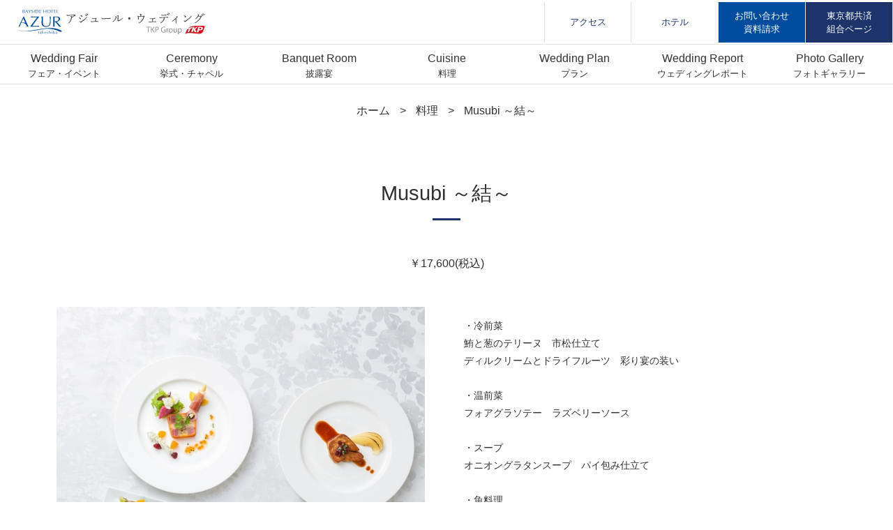

--- FILE ---
content_type: text/html; charset=UTF-8
request_url: https://wedding.hotel-azur.com/cuisine/musubi/
body_size: 27105
content:
<!DOCTYPE html>
<html lang="ja">
<head>
	<meta charset="UTF-8">
	<title>Musubi ～結～｜料理｜アジュール・ウェディング</title>
	<meta name="description" content="アジュール竹芝ウエディングのコース料理をご案内いたします。">
	<meta name="keywords" content="結婚式,ウェディング,チャペル,東京,浜松町,アジュール竹芝">
	<meta name="viewport" content="width=device-width,initial-scale=1,viewport-fit=cover">
	<meta http-equiv="X-UA-Compatible" content="ie=edge">
	<link rel="canonical" href="https://wedding.hotel-azur.com/cuisine/musubi/">
	<meta property="og:site_name" content="アジュール・ウェディング" />
	<meta property="og:type" content="article" />
	<meta property="og:title" content="Musubi ～結～｜料理｜アジュール・ウェディング" />
	<meta property="og:description" content="アジュール竹芝ウエディングのコース料理をご案内いたします。" />
	<meta property="og:url" content="https://wedding.hotel-azur.com/cuisine/musubi/" />
	<meta name="twitter:card" content="summary" />
	<meta name="twitter:domain" content="www.konshinkai.net" />
	<meta name="twitter:title" content="Musubi ～結～｜料理｜アジュール・ウェディング" />
	<meta name="twitter:description" content="アジュール竹芝ウエディングのコース料理をご案内いたします。" />
	<!--<link rel="stylesheet" href="https://unpkg.com/swiper@7/swiper-bundle.min.css"/>-->
	<script src="https://polyfill.io/v3/polyfill.min.js" defer></script>
	<script src="https://wedding.hotel-azur.com/wp-content/themes/wedding-azur/assets/js/header.js" defer></script>
	<script defer src="https://ajax.googleapis.com/ajax/libs/jquery/3.5.1/jquery.min.js"></script> 
	<script src="https://wedding.hotel-azur.com/wp-content/themes/wedding-azur/assets/js/jquery.magnific-popup.min.js" defer></script>
	<script src="https://wedding.hotel-azur.com/wp-content/themes/wedding-azur/assets/js/photogallery.js" defer></script>
	<meta name='robots' content='max-image-preview:large' />
<script type="text/javascript">
/* <![CDATA[ */
window._wpemojiSettings = {"baseUrl":"https:\/\/s.w.org\/images\/core\/emoji\/15.0.3\/72x72\/","ext":".png","svgUrl":"https:\/\/s.w.org\/images\/core\/emoji\/15.0.3\/svg\/","svgExt":".svg","source":{"concatemoji":"https:\/\/wedding.hotel-azur.com\/wp-includes\/js\/wp-emoji-release.min.js?ver=6.6.4"}};
/*! This file is auto-generated */
!function(i,n){var o,s,e;function c(e){try{var t={supportTests:e,timestamp:(new Date).valueOf()};sessionStorage.setItem(o,JSON.stringify(t))}catch(e){}}function p(e,t,n){e.clearRect(0,0,e.canvas.width,e.canvas.height),e.fillText(t,0,0);var t=new Uint32Array(e.getImageData(0,0,e.canvas.width,e.canvas.height).data),r=(e.clearRect(0,0,e.canvas.width,e.canvas.height),e.fillText(n,0,0),new Uint32Array(e.getImageData(0,0,e.canvas.width,e.canvas.height).data));return t.every(function(e,t){return e===r[t]})}function u(e,t,n){switch(t){case"flag":return n(e,"\ud83c\udff3\ufe0f\u200d\u26a7\ufe0f","\ud83c\udff3\ufe0f\u200b\u26a7\ufe0f")?!1:!n(e,"\ud83c\uddfa\ud83c\uddf3","\ud83c\uddfa\u200b\ud83c\uddf3")&&!n(e,"\ud83c\udff4\udb40\udc67\udb40\udc62\udb40\udc65\udb40\udc6e\udb40\udc67\udb40\udc7f","\ud83c\udff4\u200b\udb40\udc67\u200b\udb40\udc62\u200b\udb40\udc65\u200b\udb40\udc6e\u200b\udb40\udc67\u200b\udb40\udc7f");case"emoji":return!n(e,"\ud83d\udc26\u200d\u2b1b","\ud83d\udc26\u200b\u2b1b")}return!1}function f(e,t,n){var r="undefined"!=typeof WorkerGlobalScope&&self instanceof WorkerGlobalScope?new OffscreenCanvas(300,150):i.createElement("canvas"),a=r.getContext("2d",{willReadFrequently:!0}),o=(a.textBaseline="top",a.font="600 32px Arial",{});return e.forEach(function(e){o[e]=t(a,e,n)}),o}function t(e){var t=i.createElement("script");t.src=e,t.defer=!0,i.head.appendChild(t)}"undefined"!=typeof Promise&&(o="wpEmojiSettingsSupports",s=["flag","emoji"],n.supports={everything:!0,everythingExceptFlag:!0},e=new Promise(function(e){i.addEventListener("DOMContentLoaded",e,{once:!0})}),new Promise(function(t){var n=function(){try{var e=JSON.parse(sessionStorage.getItem(o));if("object"==typeof e&&"number"==typeof e.timestamp&&(new Date).valueOf()<e.timestamp+604800&&"object"==typeof e.supportTests)return e.supportTests}catch(e){}return null}();if(!n){if("undefined"!=typeof Worker&&"undefined"!=typeof OffscreenCanvas&&"undefined"!=typeof URL&&URL.createObjectURL&&"undefined"!=typeof Blob)try{var e="postMessage("+f.toString()+"("+[JSON.stringify(s),u.toString(),p.toString()].join(",")+"));",r=new Blob([e],{type:"text/javascript"}),a=new Worker(URL.createObjectURL(r),{name:"wpTestEmojiSupports"});return void(a.onmessage=function(e){c(n=e.data),a.terminate(),t(n)})}catch(e){}c(n=f(s,u,p))}t(n)}).then(function(e){for(var t in e)n.supports[t]=e[t],n.supports.everything=n.supports.everything&&n.supports[t],"flag"!==t&&(n.supports.everythingExceptFlag=n.supports.everythingExceptFlag&&n.supports[t]);n.supports.everythingExceptFlag=n.supports.everythingExceptFlag&&!n.supports.flag,n.DOMReady=!1,n.readyCallback=function(){n.DOMReady=!0}}).then(function(){return e}).then(function(){var e;n.supports.everything||(n.readyCallback(),(e=n.source||{}).concatemoji?t(e.concatemoji):e.wpemoji&&e.twemoji&&(t(e.twemoji),t(e.wpemoji)))}))}((window,document),window._wpemojiSettings);
/* ]]> */
</script>
<style id='wp-emoji-styles-inline-css' type='text/css'>

	img.wp-smiley, img.emoji {
		display: inline !important;
		border: none !important;
		box-shadow: none !important;
		height: 1em !important;
		width: 1em !important;
		margin: 0 0.07em !important;
		vertical-align: -0.1em !important;
		background: none !important;
		padding: 0 !important;
	}
</style>
<link rel='stylesheet' id='wp-block-library-css' href='https://wedding.hotel-azur.com/wp-includes/css/dist/block-library/style.min.css?ver=6.6.4' type='text/css' media='all' />
<style id='classic-theme-styles-inline-css' type='text/css'>
/*! This file is auto-generated */
.wp-block-button__link{color:#fff;background-color:#32373c;border-radius:9999px;box-shadow:none;text-decoration:none;padding:calc(.667em + 2px) calc(1.333em + 2px);font-size:1.125em}.wp-block-file__button{background:#32373c;color:#fff;text-decoration:none}
</style>
<style id='global-styles-inline-css' type='text/css'>
:root{--wp--preset--aspect-ratio--square: 1;--wp--preset--aspect-ratio--4-3: 4/3;--wp--preset--aspect-ratio--3-4: 3/4;--wp--preset--aspect-ratio--3-2: 3/2;--wp--preset--aspect-ratio--2-3: 2/3;--wp--preset--aspect-ratio--16-9: 16/9;--wp--preset--aspect-ratio--9-16: 9/16;--wp--preset--color--black: #000000;--wp--preset--color--cyan-bluish-gray: #abb8c3;--wp--preset--color--white: #ffffff;--wp--preset--color--pale-pink: #f78da7;--wp--preset--color--vivid-red: #cf2e2e;--wp--preset--color--luminous-vivid-orange: #ff6900;--wp--preset--color--luminous-vivid-amber: #fcb900;--wp--preset--color--light-green-cyan: #7bdcb5;--wp--preset--color--vivid-green-cyan: #00d084;--wp--preset--color--pale-cyan-blue: #8ed1fc;--wp--preset--color--vivid-cyan-blue: #0693e3;--wp--preset--color--vivid-purple: #9b51e0;--wp--preset--gradient--vivid-cyan-blue-to-vivid-purple: linear-gradient(135deg,rgba(6,147,227,1) 0%,rgb(155,81,224) 100%);--wp--preset--gradient--light-green-cyan-to-vivid-green-cyan: linear-gradient(135deg,rgb(122,220,180) 0%,rgb(0,208,130) 100%);--wp--preset--gradient--luminous-vivid-amber-to-luminous-vivid-orange: linear-gradient(135deg,rgba(252,185,0,1) 0%,rgba(255,105,0,1) 100%);--wp--preset--gradient--luminous-vivid-orange-to-vivid-red: linear-gradient(135deg,rgba(255,105,0,1) 0%,rgb(207,46,46) 100%);--wp--preset--gradient--very-light-gray-to-cyan-bluish-gray: linear-gradient(135deg,rgb(238,238,238) 0%,rgb(169,184,195) 100%);--wp--preset--gradient--cool-to-warm-spectrum: linear-gradient(135deg,rgb(74,234,220) 0%,rgb(151,120,209) 20%,rgb(207,42,186) 40%,rgb(238,44,130) 60%,rgb(251,105,98) 80%,rgb(254,248,76) 100%);--wp--preset--gradient--blush-light-purple: linear-gradient(135deg,rgb(255,206,236) 0%,rgb(152,150,240) 100%);--wp--preset--gradient--blush-bordeaux: linear-gradient(135deg,rgb(254,205,165) 0%,rgb(254,45,45) 50%,rgb(107,0,62) 100%);--wp--preset--gradient--luminous-dusk: linear-gradient(135deg,rgb(255,203,112) 0%,rgb(199,81,192) 50%,rgb(65,88,208) 100%);--wp--preset--gradient--pale-ocean: linear-gradient(135deg,rgb(255,245,203) 0%,rgb(182,227,212) 50%,rgb(51,167,181) 100%);--wp--preset--gradient--electric-grass: linear-gradient(135deg,rgb(202,248,128) 0%,rgb(113,206,126) 100%);--wp--preset--gradient--midnight: linear-gradient(135deg,rgb(2,3,129) 0%,rgb(40,116,252) 100%);--wp--preset--font-size--small: 13px;--wp--preset--font-size--medium: 20px;--wp--preset--font-size--large: 36px;--wp--preset--font-size--x-large: 42px;--wp--preset--spacing--20: 0.44rem;--wp--preset--spacing--30: 0.67rem;--wp--preset--spacing--40: 1rem;--wp--preset--spacing--50: 1.5rem;--wp--preset--spacing--60: 2.25rem;--wp--preset--spacing--70: 3.38rem;--wp--preset--spacing--80: 5.06rem;--wp--preset--shadow--natural: 6px 6px 9px rgba(0, 0, 0, 0.2);--wp--preset--shadow--deep: 12px 12px 50px rgba(0, 0, 0, 0.4);--wp--preset--shadow--sharp: 6px 6px 0px rgba(0, 0, 0, 0.2);--wp--preset--shadow--outlined: 6px 6px 0px -3px rgba(255, 255, 255, 1), 6px 6px rgba(0, 0, 0, 1);--wp--preset--shadow--crisp: 6px 6px 0px rgba(0, 0, 0, 1);}:where(.is-layout-flex){gap: 0.5em;}:where(.is-layout-grid){gap: 0.5em;}body .is-layout-flex{display: flex;}.is-layout-flex{flex-wrap: wrap;align-items: center;}.is-layout-flex > :is(*, div){margin: 0;}body .is-layout-grid{display: grid;}.is-layout-grid > :is(*, div){margin: 0;}:where(.wp-block-columns.is-layout-flex){gap: 2em;}:where(.wp-block-columns.is-layout-grid){gap: 2em;}:where(.wp-block-post-template.is-layout-flex){gap: 1.25em;}:where(.wp-block-post-template.is-layout-grid){gap: 1.25em;}.has-black-color{color: var(--wp--preset--color--black) !important;}.has-cyan-bluish-gray-color{color: var(--wp--preset--color--cyan-bluish-gray) !important;}.has-white-color{color: var(--wp--preset--color--white) !important;}.has-pale-pink-color{color: var(--wp--preset--color--pale-pink) !important;}.has-vivid-red-color{color: var(--wp--preset--color--vivid-red) !important;}.has-luminous-vivid-orange-color{color: var(--wp--preset--color--luminous-vivid-orange) !important;}.has-luminous-vivid-amber-color{color: var(--wp--preset--color--luminous-vivid-amber) !important;}.has-light-green-cyan-color{color: var(--wp--preset--color--light-green-cyan) !important;}.has-vivid-green-cyan-color{color: var(--wp--preset--color--vivid-green-cyan) !important;}.has-pale-cyan-blue-color{color: var(--wp--preset--color--pale-cyan-blue) !important;}.has-vivid-cyan-blue-color{color: var(--wp--preset--color--vivid-cyan-blue) !important;}.has-vivid-purple-color{color: var(--wp--preset--color--vivid-purple) !important;}.has-black-background-color{background-color: var(--wp--preset--color--black) !important;}.has-cyan-bluish-gray-background-color{background-color: var(--wp--preset--color--cyan-bluish-gray) !important;}.has-white-background-color{background-color: var(--wp--preset--color--white) !important;}.has-pale-pink-background-color{background-color: var(--wp--preset--color--pale-pink) !important;}.has-vivid-red-background-color{background-color: var(--wp--preset--color--vivid-red) !important;}.has-luminous-vivid-orange-background-color{background-color: var(--wp--preset--color--luminous-vivid-orange) !important;}.has-luminous-vivid-amber-background-color{background-color: var(--wp--preset--color--luminous-vivid-amber) !important;}.has-light-green-cyan-background-color{background-color: var(--wp--preset--color--light-green-cyan) !important;}.has-vivid-green-cyan-background-color{background-color: var(--wp--preset--color--vivid-green-cyan) !important;}.has-pale-cyan-blue-background-color{background-color: var(--wp--preset--color--pale-cyan-blue) !important;}.has-vivid-cyan-blue-background-color{background-color: var(--wp--preset--color--vivid-cyan-blue) !important;}.has-vivid-purple-background-color{background-color: var(--wp--preset--color--vivid-purple) !important;}.has-black-border-color{border-color: var(--wp--preset--color--black) !important;}.has-cyan-bluish-gray-border-color{border-color: var(--wp--preset--color--cyan-bluish-gray) !important;}.has-white-border-color{border-color: var(--wp--preset--color--white) !important;}.has-pale-pink-border-color{border-color: var(--wp--preset--color--pale-pink) !important;}.has-vivid-red-border-color{border-color: var(--wp--preset--color--vivid-red) !important;}.has-luminous-vivid-orange-border-color{border-color: var(--wp--preset--color--luminous-vivid-orange) !important;}.has-luminous-vivid-amber-border-color{border-color: var(--wp--preset--color--luminous-vivid-amber) !important;}.has-light-green-cyan-border-color{border-color: var(--wp--preset--color--light-green-cyan) !important;}.has-vivid-green-cyan-border-color{border-color: var(--wp--preset--color--vivid-green-cyan) !important;}.has-pale-cyan-blue-border-color{border-color: var(--wp--preset--color--pale-cyan-blue) !important;}.has-vivid-cyan-blue-border-color{border-color: var(--wp--preset--color--vivid-cyan-blue) !important;}.has-vivid-purple-border-color{border-color: var(--wp--preset--color--vivid-purple) !important;}.has-vivid-cyan-blue-to-vivid-purple-gradient-background{background: var(--wp--preset--gradient--vivid-cyan-blue-to-vivid-purple) !important;}.has-light-green-cyan-to-vivid-green-cyan-gradient-background{background: var(--wp--preset--gradient--light-green-cyan-to-vivid-green-cyan) !important;}.has-luminous-vivid-amber-to-luminous-vivid-orange-gradient-background{background: var(--wp--preset--gradient--luminous-vivid-amber-to-luminous-vivid-orange) !important;}.has-luminous-vivid-orange-to-vivid-red-gradient-background{background: var(--wp--preset--gradient--luminous-vivid-orange-to-vivid-red) !important;}.has-very-light-gray-to-cyan-bluish-gray-gradient-background{background: var(--wp--preset--gradient--very-light-gray-to-cyan-bluish-gray) !important;}.has-cool-to-warm-spectrum-gradient-background{background: var(--wp--preset--gradient--cool-to-warm-spectrum) !important;}.has-blush-light-purple-gradient-background{background: var(--wp--preset--gradient--blush-light-purple) !important;}.has-blush-bordeaux-gradient-background{background: var(--wp--preset--gradient--blush-bordeaux) !important;}.has-luminous-dusk-gradient-background{background: var(--wp--preset--gradient--luminous-dusk) !important;}.has-pale-ocean-gradient-background{background: var(--wp--preset--gradient--pale-ocean) !important;}.has-electric-grass-gradient-background{background: var(--wp--preset--gradient--electric-grass) !important;}.has-midnight-gradient-background{background: var(--wp--preset--gradient--midnight) !important;}.has-small-font-size{font-size: var(--wp--preset--font-size--small) !important;}.has-medium-font-size{font-size: var(--wp--preset--font-size--medium) !important;}.has-large-font-size{font-size: var(--wp--preset--font-size--large) !important;}.has-x-large-font-size{font-size: var(--wp--preset--font-size--x-large) !important;}
:where(.wp-block-post-template.is-layout-flex){gap: 1.25em;}:where(.wp-block-post-template.is-layout-grid){gap: 1.25em;}
:where(.wp-block-columns.is-layout-flex){gap: 2em;}:where(.wp-block-columns.is-layout-grid){gap: 2em;}
:root :where(.wp-block-pullquote){font-size: 1.5em;line-height: 1.6;}
</style>
<link rel='stylesheet' id='wp-members-css' href='https://wedding.hotel-azur.com/wp-content/plugins/wp-members/assets/css/forms/generic-no-float.min.css?ver=3.4.2.1' type='text/css' media='all' />
<link rel='stylesheet' id='magnific-popup-style-css' href='https://wedding.hotel-azur.com/wp-content/themes/wedding-azur/assets/css/magnific-popup.css?ver=1742369175' type='text/css' media='all' />
<link rel='stylesheet' id='style-style-css' href='https://wedding.hotel-azur.com/wp-content/themes/wedding-azur/assets/css/style.css?ver=1768770831' type='text/css' media='all' />
<link rel="https://api.w.org/" href="https://wedding.hotel-azur.com/wp-json/" /><link rel="alternate" title="JSON" type="application/json" href="https://wedding.hotel-azur.com/wp-json/wp/v2/cuisine/189" /><link rel="EditURI" type="application/rsd+xml" title="RSD" href="https://wedding.hotel-azur.com/xmlrpc.php?rsd" />
<meta name="generator" content="WordPress 6.6.4" />
<link rel="canonical" href="https://wedding.hotel-azur.com/cuisine/musubi/" />
<link rel='shortlink' href='https://wedding.hotel-azur.com/?p=189' />
<link rel="alternate" title="oEmbed (JSON)" type="application/json+oembed" href="https://wedding.hotel-azur.com/wp-json/oembed/1.0/embed?url=https%3A%2F%2Fwedding.hotel-azur.com%2Fcuisine%2Fmusubi%2F" />
<link rel="alternate" title="oEmbed (XML)" type="text/xml+oembed" href="https://wedding.hotel-azur.com/wp-json/oembed/1.0/embed?url=https%3A%2F%2Fwedding.hotel-azur.com%2Fcuisine%2Fmusubi%2F&#038;format=xml" />
	<!-- Google Tag Manager -->
<script>(function(w,d,s,l,i){w[l]=w[l]||[];w[l].push({'gtm.start':
new Date().getTime(),event:'gtm.js'});var f=d.getElementsByTagName(s)[0],
j=d.createElement(s),dl=l!='dataLayer'?'&l='+l:'';j.async=true;j.src=
'https://www.googletagmanager.com/gtm.js?id='+i+dl;f.parentNode.insertBefore(j,f);
})(window,document,'script','dataLayer','GTM-NX56GR7');</script>
<!-- End Google Tag Manager -->
</head>
<body>
<header class="header">
<div class="header__wrapper">
	<a href="/"><h1 class="header__title"><img src="/wp-content/themes/wedding-azur/assets/img/logo.svg" alt="アジュール・ウェディング"></h1></a>
	<ul class="header__list">
		<li class="header__item"><a class="header__link header__link--access" href="/access/">アクセス</a></li>
		<li class="header__item"><a class="header__link header__link--access" href="https://www.hotel-azur.com/">ホテル</a></li>
		<li class="header__item"><a class="header__link header__link--inquery" href="/inquiry">お問い合わせ<br>資料請求</a></li>
			<li class="header__item"><a class="header__link header__link--kyosai" href="/kyosai/">東京都共済<br>組合ページ</a></li>
		</ul>
	<div class="header__sp">
		<a href="/inquiry" class="header__sp-button">お問い合わせ<br>資料請求</a>
	</div>
</div>
<div class="humberger__wrapper">
	<div class="humberger">
		<div class="humberger__inner">
			<span></span>
			<span></span>
			<span></span>
		</div>
	</div>
</div>
<nav class="navigation">
	<ul class="navigation__list">
		<li class="navigation__item"><a class="navigation__link navigation__link--fair" href="/fair">フェア・イベント</a></li>
		<li class="navigation__item"><a class="navigation__link navigation__link--ceremony" href="/ceremony">挙式・チャペル</a></li>
		<li class="navigation__item"><a class="navigation__link navigation__link--banquet-room" href="/banquet">披露宴</a></li>
		<li class="navigation__item"><a class="navigation__link navigation__link--cuisine" href="/cuisine">料理</a></li>
		<li class="navigation__item"><a class="navigation__link navigation__link--wedding-plan" href="/plan">プラン</a></li>
		<li class="navigation__item"><a class="navigation__link navigation__link--wedding-report" href="/report">ウェディングレポート</a></li>
		<li class="navigation__item"><a class="navigation__link navigation__link--photo-gallery" href="/photogallery">フォトギャラリー</a></li>
		<li class="navigation__forsp"><a class="navigation__link" href="/access">アクセス</a></li>
		<li class="navigation__forsp"><a class="navigation__link" href="https://www.hotel-azur.com/">ホテル</a></li>
		<li class="navigation__forsp"><a class="navigation__link" href="/kyosai">東京都共済組合ページ</a></li>
	</ul>
</nav>
</header><main>
  <section class="heading-block">
    <div class="bread-crumbs">
  <div class="bread-crumbs__inner">
            <a class="bread-crumbs__link" href="/">ホーム</a>
    <span>></span>
                <a class="bread-crumbs__link" href="/cuisine">料理</a>
    <span>></span>
                <span class="bread-crumbs__link bread-crumbs__link--current">Musubi ～結～</span>
          </div>
</div>  </section>
  <section class="content-block">
    <h1 class="heading__2nd title-underline">Musubi ～結～</h1>
    <p class="cuisine__box-price">￥17,600(税込)</p>
    <div class="flex__container">
      <div class="flex__2clmn">
        <img src="https://wedding.hotel-azur.com/wp-content/uploads/2022/05/musubi.jpg" alt="Musubi ～結～" class="img">
      </div>
      <div class="flex__2clmn">
        <p class="cuisine__box-menu">
          ・冷前菜<br>鮪と葱のテリーヌ　市松仕立て<br>ディルクリームとドライフルーツ　彩り宴の装い<br><br>・温前菜<br>フォアグラソテー　ラズベリーソース<br><br>・スープ<br>オニオングラタンスープ　パイ包み仕立て<br><br>・魚料理<br>イセエビのテルミドール<br><br>・口直し<br>レモンシャーベット<br><br>・肉料理<br>国産牛フィレ肉のロースト　ポルト酒のソース<br>野菜とキノコのオーブン焼き　香草風味添え<br><br>・デザート<br>フルーツジュレ　ガトー・オペラ　苺のアイス<br>コーヒー<br><br>・パン        </p>
     </div>
    </div>
    <div class="flex__container popup-image">
      <a href="https://wedding.hotel-azur.com/wp-content/uploads/2022/05/1-5-1.jpg" class="flex__4clmn"><img src="https://wedding.hotel-azur.com/wp-content/uploads/2022/05/1-5-1.jpg" class="img photo__img" alt="鮪と葱のテリーヌ　市松仕立て　ディルクリームとドライフルーツ　彩り宴の装い"><p class="popup-caption">鮪と葱のテリーヌ　市松仕立て　ディルクリームとドライフルーツ　彩り宴の装い</p></a>
        <a href="https://wedding.hotel-azur.com/wp-content/uploads/2022/05/2-6-1.jpg" class="flex__4clmn"><img src="https://wedding.hotel-azur.com/wp-content/uploads/2022/05/2-6-1.jpg" class="img photo__img" alt="フォアグラソテー　ラズベリーソース"><p class="popup-caption">フォアグラソテー　ラズベリーソース</p></a>
        <a href="https://wedding.hotel-azur.com/wp-content/uploads/2022/05/3-5-1.jpg" class="flex__4clmn"><img src="https://wedding.hotel-azur.com/wp-content/uploads/2022/05/3-5-1.jpg" class="img photo__img" alt="オニオングラタンスープ　パイ包み仕立て"><p class="popup-caption">オニオングラタンスープ　パイ包み仕立て</p></a>
        <a href="https://wedding.hotel-azur.com/wp-content/uploads/2022/05/4-5-1.jpg" class="flex__4clmn"><img src="https://wedding.hotel-azur.com/wp-content/uploads/2022/05/4-5-1.jpg" class="img photo__img" alt="イセエビのテルミドール"><p class="popup-caption">イセエビのテルミドール</p></a>
        <a href="https://wedding.hotel-azur.com/wp-content/uploads/2022/05/5-5-1.jpg" class="flex__4clmn"><img src="https://wedding.hotel-azur.com/wp-content/uploads/2022/05/5-5-1.jpg" class="img photo__img" alt="レモンシャーベット"><p class="popup-caption">レモンシャーベット</p></a>
        <a href="https://wedding.hotel-azur.com/wp-content/uploads/2022/05/6-6-1.jpg" class="flex__4clmn"><img src="https://wedding.hotel-azur.com/wp-content/uploads/2022/05/6-6-1.jpg" class="img photo__img" alt="国産牛フィレ肉のロースト　ポルト酒のソース　野菜とキノコのオーブン焼き　香草風味添え"><p class="popup-caption">国産牛フィレ肉のロースト　ポルト酒のソース　野菜とキノコのオーブン焼き　香草風味添え</p></a>
        <a href="https://wedding.hotel-azur.com/wp-content/uploads/2022/05/7-5-1.jpg" class="flex__4clmn"><img src="https://wedding.hotel-azur.com/wp-content/uploads/2022/05/7-5-1.jpg" class="img photo__img" alt="フルーツジュレ　ガトーオペラ　苺のアイス"><p class="popup-caption">フルーツジュレ　ガトーオペラ　苺のアイス</p></a>
        <a href="https://wedding.hotel-azur.com/wp-content/uploads/2022/05/8-4-1.jpg" class="flex__4clmn"><img src="https://wedding.hotel-azur.com/wp-content/uploads/2022/05/8-4-1.jpg" class="img photo__img" alt="コーヒー"><p class="popup-caption">コーヒー</p></a>
        <a href="https://wedding.hotel-azur.com/wp-content/uploads/2022/05/9-3-1.jpg" class="flex__4clmn"><img src="https://wedding.hotel-azur.com/wp-content/uploads/2022/05/9-3-1.jpg" class="img photo__img" alt="パン"><p class="popup-caption">パン</p></a>
            </div>
  </section>
</main>
<footer class="footer">
  <div class="footer__contact">
    <div class="tell">
      <p>お電話からのご予約・お問い合わせ<br><span>ブライダルサロン <b>03-3437-2217</b></span><br>平日11：00～18：00／土日祝10：00～18：00<br>（祝休日除く火曜・水曜定休）
      </p>
    </div>
  </div>
  <div class="footer__link-wrapper">
    <div class="footer__links">
      <a class="footer__link footer__link--heading" href="/fair">フェア・イベント</a>
    </div>
    <div class="footer__links">
      <a class="footer__link footer__link--heading" href="/ceremony">挙式・チャペル</a>
    </div>
    <div class="footer__links">
      <a class="footer__link footer__link--heading" href="/banquet">披露宴</a>
    </div>
    <div class="footer__links">
      <a class="footer__link footer__link--heading" href="/cuisine">料理</a>
    </div>
    <div class="footer__links">
      <a class="footer__link footer__link--heading" href="/plan">プラン</a>
    </div>
    <div class="footer__links">
      <a class="footer__link footer__link--heading" href="/report">お客様の声</a>
    </div>
    <div class="footer__links">
      <a class="footer__link footer__link--heading" href="/photogallery">フォトギャラリー</a>
    </div>
    <div class="footer__links">
      <a class="footer__link footer__link--heading" href="/access">アクセス</a>
    </div>
    <div class="footer__links">
      <a class="footer__link footer__link--heading" href="/inquiry">お問い合わせ／資料請求</a>
    </div>
  </div>
  <div class="footer__about-azur">
    <img class="footer__logo" src="https://wedding.hotel-azur.com/wp-content/themes/wedding-azur/assets/img/global/brand.png"
      alt="ベイサイドホテル　アジュール竹芝">
    <address>
      〒105-0022 <br class="br__none">東京都港区海岸1-11-2<br>
      TEL 03-3437-2217　<br class="br__none">FAX 03-3437-2170　<br>
      <a href="https://www.tkp.jp/" target="_blank" class="footer__link">運営会社:株式会社ティーケーピー</a>
    </address>
          <p class="caption caption__center"><a class="link-btn" href="/kyosai/">東京都共済組合特設ページ</a></p>
      </div>
  <p class="footer__copy-rights">CopyRights &copy; TKP Crporation, Inc. All Rights Reserved.</p>
</footer>

--- FILE ---
content_type: text/css
request_url: https://wedding.hotel-azur.com/wp-content/themes/wedding-azur/assets/css/style.css?ver=1768770831
body_size: 34430
content:
@charset "utf-8";@import "https://cdnjs.cloudflare.com/ajax/libs/normalize/8.0.1/normalize.min.css";html{overflow-x:hidden}body{margin:80px 0 0 0;padding:0;font-size:16px;line-height:1.8em;font-family:YakuHanJPs, "Hiragino Kaku Gothic ProN", "ヒラギノ角ゴ ProN W3", nc3Jp, sans-serif;color:#323232;width:100%;overflow-x:hidden}@media screen and (max-width:550px){body{margin-top:80px;font-size:14px}}main{width:100%;margin:0 auto}a{text-decoration:none;-webkit-transition:all 0.2s ease;-moz-transition:all 0.2s ease;-o-transition:all 0.2s ease;transition:all 0.2s ease}p{line-height:1.8em;margin:0;padding:8px 0}ul{list-style-type:none;margin-left:0;padding-left:0}ul li a{text-decoration:none}.img{display:block;margin:0 AUTO;width:AUTO;max-width:100%}.img__inline{display:inline-block;margin:10px}.show-sp{display:block}@media screen and (min-width:811px){.show-sp{display:none}}.br__none{display:none}@media screen and (max-width:550px){.br__none{display:inline-block}}.caption{margin:10px 0;padding:0}.caption__center{text-align:center}.caption__right{text-align:right}.caption__left{text-align:left}.popup-caption{display:block;margin:0;padding:8px;color:#323232;font-size:0.9em}.flex__container{width:100%;display:-webkit-box;display:-webkit-flex;display:-moz-box;display:-ms-flexbox;display:flex;flex-wrap:wrap;justify-content:start;margin:30px AUTO}.flex__container::after{content:"";display:block;clear:both;width:100%}.flex__contents{width:90% !important}.flex__1clmn{width:100%;margin:10px 0;align-content:stretch;box-sizing:border-box}.flex__2clmn{width:calc(50% - 20px);padding:0px;margin:10px;align-content:stretch;box-sizing:border-box}@media screen and (max-width:550px){.flex__2clmn{width:calc(100% - 10px);margin:8px 5px}}.flex__3clmn{width:calc((33.33%) - 20px);padding:0px;margin:10px;align-content:stretch;box-sizing:border-box}@media screen and (max-width:810px){.flex__3clmn{width:calc(50% - 10px);margin:8px 5px}}@media screen and (max-width:550px){.flex__3clmn{width:calc(100% - 10px);margin:8px 5px}}.flex__4clmn{width:calc(25% - 20px);padding:0px;margin:10px;align-content:stretch;box-sizing:border-box}@media screen and (max-width:550px){.flex__4clmn{width:calc(50% - 10px);margin:8px 5px}}.flex__5clmn{width:calc(20% - 10px);padding:0px;margin:5px;align-content:stretch;box-sizing:border-box}@media screen and (max-width:550px){.flex__5clmn{width:calc(50% - 10px);margin:8px 5px}}.medium{display:flex;justify-content:flex-start;flex-direction:column;width:90%;margin:10px auto}@media screen and (min-width:811px){.medium{flex-direction:row;flex-wrap:wrap}}.media{display:table;border:1px solid #e0e0e0}.media__img{display:table-cell;width:50%}.media__img img{width:AUTO;margin:10px}.media__text{display:table-cell;width:50%;color:#5a5a5a;vertical-align:top;padding:0 10px 0 0;position:relative}.media__text p{font-size:0.8em;text-align:left}.media__btn{display:block;background-color:#1c3469;border:1px solid #1c3469;color:#fff;position:absolute;margin:0 15px;padding:8px 0;bottom:20px;left:0;right:0;text-align:center;font-size:0.9em;font-family:YuMincho, '游明朝体', 'YuMincho', 'Yu Mincho', 'Hiragino Mincho ProN W3', 'ヒラギノ明朝 ProN W3', '"Hiragino Mincho ProN', YuGothic, "Yu Gothic Medium", "Yu Gothic", Meiryo, sans-serif}.media__btn:hover{background-color:#fff;border:1px solid #1c3469;color:#1c3469}.media__title{display:block;margin:30px 0 0 0;padding:10px 0;font-size:1.6em;position:relative;font-family:YuMincho, '游明朝体', 'YuMincho', 'Yu Mincho', 'Hiragino Mincho ProN W3', 'ヒラギノ明朝 ProN W3', '"Hiragino Mincho ProN', YuGothic, "Yu Gothic Medium", "Yu Gothic", Meiryo, sans-serif;font-weight:normal}.media__title--fair::before{content:'フェア・イベント';font-size:0.9rem;position:absolute;top:-20px;left:0}.media__title--ceremony::before{content:'挙式・チャペル';font-size:0.9rem;position:absolute;top:-20px;left:0}.media__title--banquet::before{content:'披露宴';font-size:0.9rem;position:absolute;top:-20px;left:0}.media__title--cuisine::before{content:'料理';font-size:0.9rem;position:absolute;top:-20px;left:0}.media__title--plan::before{content:'プラン';font-size:0.9rem;position:absolute;top:-20px;left:0}.information{display:table;width:100%;border-bottom:1px dotted #CCCCCC;font-size:0.9em}.information__base{display:block;width:90%;margin:30px AUTO;padding:0}@media screen and (max-width:550px){.information__base{width:80%}}.information__date{display:table-cell;width:20%;padding:8px;text-align:right}@media screen and (max-width:550px){.information__date{display:block;width:100%;padding:10px 8px 0px 8px}}.information__title{display:table-cell;width:80%;text-align:left;padding:8px;color:#323232}@media screen and (max-width:550px){.information__title{display:block;width:100%}}.information__link{text-decoration:underline;color:#323232}.information__link:hover{text-decoration:none;color:#323232}.information__all{text-decoration:underline;color:#323232}.information__all:hover{text-decoration:none;color:#323232}.information__all::before{content:"▶";display:inline-block;margin-right:8px}.link-btn{display:inline-block;color:#fff;background-color:#1c3469;border:1px solid #1c3469;font-family:YuMincho, '游明朝体', 'YuMincho', 'Yu Mincho', 'Hiragino Mincho ProN W3', 'ヒラギノ明朝 ProN W3', '"Hiragino Mincho ProN', YuGothic, "Yu Gothic Medium", "Yu Gothic", Meiryo, sans-serif;min-width:180px;max-width:calc(100% - 40px);position:relative;margin:10px;padding:8px 30px;text-align:center;white-space:nowrap;overflow:hidden;text-overflow:ellipsis}.link-btn:hover,.link-btn:focus{color:#fff;background-color:#FFFFFF;border:1px solid #1c3469;color:#1c3469}.link-btn:hover::before,.link-btn:focus::before{content:"";display:none}@media screen and (max-width:550px){.link-btn{margin:0;width:calc(80% - 16px);padding:8px;font-size:0.9em}}.link-btn--p20{min-width:100px;max-width:calc(100% - 40px);padding:8px 20px}.link-btn--kyosai{display:flex;justify-content:flex-start;align-items:center;margin:10px 0;width:150px}.link-btn--kyosai svg{fill:#fff;height:35px}@media screen and (min-width:811px){.stay_rsv{padding:10px;margin-bottom:30px;border:1px solid #C1C0C0;display:inline-block;width:280px;position:absolute;top:8px;right:50px;z-index:999;background-color:#fff}}@media screen and (min-width:811px){.login-wrapper{width:30%;margin:50px auto 30px auto}}.bread-crumbs{display:flex;justify-content:center;align-items:center}.bread-crumbs__inner{text-align:center}.bread-crumbs__link{display:inline-block;margin:0;padding:5px 10px;position:relative;color:#323232}.bread-crumbs__link:hover,.bread-crumbs__link:focus{text-decoration:underline}.bread-crumbs__link--current:hover,.bread-crumbs__link--current:focus{text-decoration:none}@media screen and (min-width:811px){.card{margin:5px;padding:5px;width:calc(33.3% - 20px);background-color:#fff}}.card figure{margin:16px;max-height:250px;overflow:hidden}.card div{display:flex;flex-direction:column;justify-content:center;align-items:stretch}.card img{width:100%}.card a{width:100%;text-align:center;font-size:1.2rem}.card__title{font-size:1.2rem;font-weight:bold}.card__title--room{margin:0;font-size:0.8rem}.card__lead{font-size:1rem}.reason{text-align:center}@media screen and (min-width:811px){.reason h4{font-size:1.2rem;font-weight:bold}.reason p{display:inline-block;width:50%;margin:10px auto}}@media screen and (min-width:811px){.reason__map{display:flex;justify-content:flex-start;align-items:flex-start}.reason__map ul li{text-align:left;margin:8px 0}}.popup-image img{-webkit-transition:all 0.2s ease;-moz-transition:all 0.2s ease;-o-transition:all 0.2s ease;transition:all 0.2s ease}.popup-image a:hover{cursor:zoom !important;opacity:0.7}.pagination{display:block;text-align:center}ul.page-numbers{display:table;margin:10px AUTO;padding:0}ul.page-numbers li{display:table-cell}ul.page-numbers li a{display:inline-block;margin:5px;padding:5px 15px;background-color:#f5f9ff;color:#1c3469}ul.page-numbers li a :hover{cursor:pointer;background-color:#1c3469;color:#fff}ul.page-numbers li .current{display:inline-block;margin:5px;padding:5px 15px;background-color:#1c3469;color:#fff}.post-password-form{width:100%;text-align:center}.post-password-form p{display:block;padding:15px}.post-password-form label{display:block;padding:15px}.post-password-form input[type="password"]{padding:15px;border-radius:5px;border:1px solid #e0e0e0;background-color:#fff}.post-password-form input[type="submit"]{margin:10px;padding:15px 50px;border:1px solid #1c3469;background-color:#1c3469;color:#fff}.post-password-form input[type="submit"]:hover{background-color:#004da0;cursor:pointer}.header{width:100%;display:flex;flex-direction:column;z-index:99999;background:#fff;box-sizing:border-box;position:fixed;top:0;left:0}.header__wrapper{width:100%;margin:0;padding:0;align-items:center;position:relative;display:flex;justify-content:space-between;flex-wrap:nowrap}@media screen and (max-width:550px){.header__wrapper{display:table}}.header__sp{display:none}@media screen and (max-width:550px){.header__sp{display:table-cell;width:40%;vertical-align:top}}.header__sp-button{display:block;color:#fff;background-color:#1c3469;border:1px solid #1c3469;font-family:YuMincho, '游明朝体', 'YuMincho', 'Yu Mincho', 'Hiragino Mincho ProN W3', 'ヒラギノ明朝 ProN W3', '"Hiragino Mincho ProN', YuGothic, "Yu Gothic Medium", "Yu Gothic", Meiryo, sans-serif;font-size:13px;margin:10px;padding:2px 0;text-align:center}.header__sp-button:hover{color:#fff;background-color:#fff;border:1px solid #1c3469;color:#1c3469}.header__title{font-family:YuMincho, '游明朝体', 'YuMincho', 'Yu Mincho', 'Hiragino Mincho ProN W3', 'ヒラギノ明朝 ProN W3', '"Hiragino Mincho ProN', YuGothic, "Yu Gothic Medium", "Yu Gothic", Meiryo, sans-serif;font-weight:bold;display:flex;margin:0;padding:0;align-items:center}.header__title img{width:100%;max-width:280px;margin:8px 0 8px 20px}@media screen and (max-width:550px){.header__title img{margin:8px AUTO}}.header__list{display:table;width:500px;margin:0;height:40px;border-collapse:collapse}@media screen and (max-width:550px){.header__list{display:none}}.header__item{display:table-cell;width:154px;padding:0;text-align:center;font-size:0.8em;vertical-align:middle;border-left:1px solid #e0e0e0;border-right:1px solid #e0e0e0;line-height:1.5em}@media screen and (max-width:550px){.header__item{display:none}}.header__link{display:block;color:#1c3469;background-color:#fff;font-family:YuMincho, '游明朝体', 'YuMincho', 'Yu Mincho', 'Hiragino Mincho ProN W3', 'ヒラギノ明朝 ProN W3', '"Hiragino Mincho ProN', YuGothic, "Yu Gothic Medium", "Yu Gothic", Meiryo, sans-serif;padding:10px 0}.header__link:hover{background-color:#f5f9ff}.header__link--inquery{background-color:#004da0;color:#fff}.header__link--inquery:hover{background-color:#FFFFFF;color:#004da0}.header__link--kyosai{background-color:#1c3469;color:#fff}.header__link--kyosai:hover{background-color:#FFFFFF;color:#1c3469}.header__line{background-color:#004da0;text-align:center;padding:3px 0;margin:0;color:#fff;font-size:13px}.humberger{background-color:#1c3469;position:relative;cursor:pointer;width:50px;height:45px;display:none}@media screen and (max-width:550px){.humberger{display:block}}.humberger span{display:inline-block;transition:all 0.6s;height:2px;border-radius:2px;background:#fff;width:100%;position:absolute}.humberger span:nth-of-type(1){top:15px}.humberger span:nth-of-type(2){top:23px}.humberger span:nth-of-type(3){top:31px}.humberger--open .humberger__inner{transform:rotate(360deg)}.humberger--open span:nth-of-type(1){top:18px;left:18px;transform:translateY(6px) rotate(-45deg);width:30%}.humberger--open span:nth-of-type(2){opacity:0}.humberger--open span:nth-of-type(3){top:30px;left:18px;transform:translateY(-6px) rotate(45deg);width:30%}.humberger__wrapper{background-color:#1c3469;width:100%;height:45px;margin:5px 0 0 0;display:none;justify-content:center;align-items:center}@media screen and (max-width:550px){.humberger__wrapper{display:flex}}.humberger__inner{transition:all 0.6s;width:50px;height:45px}.heading__wrapper{display:flex;justify-content:center;align-items:center;position:relative;width:calc(100% - 20px);max-width:1180px;margin:0 AUTO}.heading__wrapper::before{content:"";display:block;width:100%;height:1px;background-color:#CCCCCC;position:absolute;bottom:50%}.heading{color:#5a5a5a;display:block;position:relative}.heading--top{text-align:center;font-size:0.8rem;background-color:#fff;padding:0 20px;font-family:YuMincho, '游明朝体', 'YuMincho', 'Yu Mincho', 'Hiragino Mincho ProN W3', 'ヒラギノ明朝 ProN W3', '"Hiragino Mincho ProN', YuGothic, "Yu Gothic Medium", "Yu Gothic", Meiryo, sans-serif;font-weight:normal}@media screen and (min-width:811px){.heading--top{font-size:1.2rem;line-height:1.6em}}.heading::before{display:block;font-size:2em;padding:8px 0}@media screen and (max-width:550px){.heading::before{font-size:1.8em}}.heading-block{display:block;margin:50px auto 20px auto;padding:10px;position:relative;width:calc(100% - 20px)}@media screen and (max-width:550px){.heading-block{margin:10px auto}}.heading--new::before{content:'New'}.heading--guide::before{content:'Guide'}.heading--information::before{content:'Information'}.heading--photo-gallery::before{content:'Photogallery'}.heading--report::before{content:'Wedding Report'}.heading--fair::before{content:'Fair'}.heading--cuisine::before{content:'Cuisine'}.heading--plan::before{content:'Wedding Plan'}.heading--banquet::before{content:'Banquet'}.heading--ceremony::before{content:'Ceremony'}.heading--access::before{content:'Access'}.heading--inquiry::before{content:'Contact'}.heading--sub-title{text-align:center;font-size:0.8rem;margin:5px 0;font-weight:normal}.heading__2nd{text-align:center;font-family:YuMincho, '游明朝体', 'YuMincho', 'Yu Mincho', 'Hiragino Mincho ProN W3', 'ヒラギノ明朝 ProN W3', '"Hiragino Mincho ProN', YuGothic, "Yu Gothic Medium", "Yu Gothic", Meiryo, sans-serif;font-size:1.8em;font-weight:normal;padding:15px 0;margin:0 0 50px 0;position:relative}@media screen and (max-width:550px){.heading__2nd{font-size:1.1em;padding:0;margin:0 0 10px 0}}.title-underline::before{content:'';display:inline-block;width:40px;height:3px;background-color:#1c3469;position:absolute;bottom:0;left:calc(50% - 20px);margin-bottom:-10px}.navigation{display:block;border-top:1px solid #e0e0e0;border-bottom:1px solid #e0e0e0;background-color:transparent;margin-top:0}@media screen and (max-width:550px){.navigation{display:none;background-color:#1c3469;margin-top:-5px;border-top:0px solid #e0e0e0;border-bottom:0px solid #e0e0e0}}@media screen and (min-width:811px){.navigation{display:block !important}}.navigation__list{display:table;width:100%;margin-top:2px;margin-bottom:0}@media screen and (max-width:550px){.navigation__list{display:block}}.navigation__item{display:table-cell;text-align:center;vertical-align:middle;width:calc(100% / 7);font-size:0.9rem}@media screen and (max-width:550px){.navigation__item{display:block;width:100%}}.navigation__forsp{display:none}@media screen and (max-width:550px){.navigation__forsp{display:block;width:100%;color:#fff}}.navigation__link{display:inline-block;width:100%;position:relative;font-family:YuMincho, '游明朝体', 'YuMincho', 'Yu Mincho', 'Hiragino Mincho ProN W3', 'ヒラギノ明朝 ProN W3', '"Hiragino Mincho ProN', YuGothic, "Yu Gothic Medium", "Yu Gothic", Meiryo, sans-serif;color:#323232;line-height:1.5em;text-align:center;font-size:0.8rem;padding:5px 0}@media screen and (max-width:550px){.navigation__link{color:#fff}}.navigation__link span{font-size:0.6rem;color:#b69955}.navigation__link:hover{color:#004da0;background-color:#f5f9ff}.navigation__link::before{display:block;font-size:1rem;margin:3px}@media screen and (max-width:550px){.navigation__link::before{display:none}}.navigation__link--fair::before{content:'Wedding Fair'}.navigation__link--ceremony::before{content:'Ceremony'}.navigation__link--banquet-room::before{content:'Banquet Room'}.navigation__link--cuisine::before{content:'Cuisine'}.navigation__link--wedding-plan::before{content:'Wedding Plan'}.navigation__link--wedding-report::before{content:'Wedding Report'}.navigation__link--photo-gallery::before{content:'Photo Gallery'}.index__new{display:block;margin:10px;padding:0;align-content:stretch;border:1px solid #b69955;box-sizing:border-box}.index__new:hover{cursor:pointer;opacity:0.7}.index__new-image{display:block;width:100%;height:200px;margin:0;object-fit:cover}@media screen and (max-width:810px){.index__new-image{height:180px}}@media screen and (max-width:550px){.index__new-image{height:AUTO}}.index__new-caption{text-align:left;font-size:0.8rem;color:#323232;padding:5px 10px;border-top:1px solid #b69955;margin:0;white-space:nowrap;text-overflow:ellipsis;overflow:hidden}.index__new-base{width:90%;margin:30px AUTO}.index__report-base{width:80%;display:-webkit-box;display:-webkit-flex;display:-moz-box;display:-ms-flexbox;display:flex;flex-wrap:wrap;justify-content:center;margin:30px AUTO}.index__report-image{display:block;width:100%;margin:0}.index__report-caption{text-align:center;font-family:YuMincho, '游明朝体', 'YuMincho', 'Yu Mincho', 'Hiragino Mincho ProN W3', 'ヒラギノ明朝 ProN W3', '"Hiragino Mincho ProN', YuGothic, "Yu Gothic Medium", "Yu Gothic", Meiryo, sans-serif;margin:10px 0}.index__report-title{display:block;font-size:1.5em;color:#323232}.index__report-date{display:block}.index__photo{width:25%}.index__photo-base{width:100%}.index__photo-image{width:100%;height:AUTO;display:block;margin:0;padding:0}.slide__main{width:100%;position:relative;overflow:hidden}.slide__main--logo{position:absolute;right:10px;bottom:100px;z-index:10;width:300px;height:auto;z-index:1000}.slide__main--pc{display:block !important;width:100%;margin:0}@media screen and (max-width:550px){.slide__main--pc{display:none !important}}.slide__main--sp{display:none !important;width:100%;margin:0}@media screen and (max-width:550px){.slide__main--sp{display:block !important;width:100vw;height:100vw}.slide__main--sp img{width:100%;height:100%;object-fit:cover}}.slide__main-child{width:100%;background-position:100% 50%;background-size:100%;background-repeat:no-repeat;position:relative}.slide__main-caption{display:block;position:absolute;bottom:0;left:0;right:0;background:linear-gradient(rgba(255, 255, 255, 0), rgba(0, 0, 0, 0.5));height:35%;text-align:center;font-family:YuMincho, '游明朝体', 'YuMincho', 'Yu Mincho', 'Hiragino Mincho ProN W3', 'ヒラギノ明朝 ProN W3', '"Hiragino Mincho ProN', YuGothic, "Yu Gothic Medium", "Yu Gothic", Meiryo, sans-serif;font-size:2em;color:#FFF;font-weight:600}@media screen and (max-width:550px){.slide__main-caption{height:50%;font-size:1.2em}}.slide__main-textshadow{-webkit-filter:drop-shadow(1px 1px 3px black);-moz-filter:drop-shadow(1px 1px 3px black);-ms-filter:drop-shadow(1px 1px 3px black);filter:drop-shadow(1px 1px 3px black)}.slide__gallery{width:100%;margin:30px 0;padding:0}.slide__btn{display:inline-block;position:absolute;background-color:#333333;border-radius:30px;z-index:10;fill:#FFFFFF;padding:1px 12px}.slide__btn svg{width:AUTO;height:12px}.slide__btn:hover{opacity:0.9;cursor:pointer}.slide__btn-prev{top:40%;left:-30px}@media screen and (max-width:550px){.slide__btn-prev{left:-15px}}.slide__btn-next{top:40%;right:-30px}@media screen and (max-width:550px){.slide__btn-next{right:-15px}}.slick-dots{display:table;position:absolute;z-index:100;bottom:30px;left:0;right:0;margin:0 AUTO}.slick-dots li{display:table-cell;padding:5px}.slick-dots button{text-indent:-9999px;display:block;background-color:#FFFFFF;border-radius:30px;border:none;width:15px;height:15px}.slick-dots button:hover{cursor:pointer}.slick-active button{background-color:#1159a6 !important}.slick-slide img{display:block;object-fit:cover}.content-block{display:block;margin:50px auto 20px auto;padding:10px;position:relative;width:calc(100% - 20px);max-width:1180px;border-bottom:1px solid #EFEFEF}.content-block:last-child{border-bottom:none}@media screen and (max-width:550px){.content-block{margin:10px auto}}.content-block__full{display:block;margin:50px auto 20px auto;padding:10px;position:relative;max-width:calc(100% - 20px);border-bottom:1px solid #EFEFEF}@media screen and (max-width:550px){.content-block__full{margin:10px auto}}.content-block h3{text-align:center}@media screen and (min-width:811px){.content-block__title{font-size:1.5rem;margin-top:5px;padding-top:10px;margin-bottom:0px}}.content-block__title--h2{font-size:2.5rem;margin-top:5px;padding-top:10px;margin-bottom:0px}.content-block__title--plan{font-size:1.5rem;margin-top:5px;padding-top:10px;margin-bottom:0px}@media screen and (min-width:811px){.content-block__subtitle{font-size:0.8rem;color:#5a5a5a}}@media screen and (min-width:811px){.content-block__title-wrapper{text-align:center;line-height:22px}}.content-block--eyecatch{width:100%;margin:0;padding:0 !important;overflow:hidden}@media screen and (min-width:811px){.content-block--border-top{border-top:1px solid #e0e0e0}}@media screen and (min-width:811px){.content-block--inquery{width:900px;margin-left:auto;margin-right:auto}}.content-block--mt0{margin-top:0}.jump{display:table;width:100%;table-layout:fixed}@media screen and (max-width:550px){.jump{display:block;text-align:center}}.jump__child{display:table-cell}@media screen and (max-width:550px){.jump__child{display:inline-block;width:calc(50% - 10px)}}.jump__child-link{display:block;margin:5px;background-color:#1c3469;color:#FFFFFF;border:1px solid #1c3469;text-align:center;padding:10px 0;font-family:YuMincho, '游明朝体', 'YuMincho', 'Yu Mincho', 'Hiragino Mincho ProN W3', 'ヒラギノ明朝 ProN W3', '"Hiragino Mincho ProN', YuGothic, "Yu Gothic Medium", "Yu Gothic", Meiryo, sans-serif}.jump__child-link:hover{background-color:#FFFFFF;color:#1c3469}@media screen and (max-width:550px){.jump__child-link{padding:5px 0;font-size:13px}}.iframe__googlemap{width:100%;height:500px;margin:30px 0;border:none}@media screen and (max-width:550px){.iframe__googlemap{height:300px}}.report__title{font-family:YuMincho, '游明朝体', 'YuMincho', 'Yu Mincho', 'Hiragino Mincho ProN W3', 'ヒラギノ明朝 ProN W3', '"Hiragino Mincho ProN', YuGothic, "Yu Gothic Medium", "Yu Gothic", Meiryo, sans-serif;text-align:center;font-size:1.8em;font-weight:normal}.report__title-date{font-size:0.8em;display:block;padding:8px 0}.report__line{display:block;padding:10px;border:1px solid #CCCCCC;background-color:#FFFFFF}.report__question{display:block;margin:0;padding:15px 15px 15px 60px;border-bottom:1px solid #CCCCCC;position:relative}.report__question::before{position:absolute;content:"Q";background-color:#1c3469;border:1px solid #1c3469;color:#FFFFFF;padding:3px 10px;top:5px;left:5px}.report__answer{display:block;margin:0;padding:15px 15px 15px 60px;position:relative}.report__answer::before{position:absolute;content:"A";background-color:#FFFFFF;border:1px solid #1c3469;color:#1c3469;padding:3px 10px;top:10px;left:5px}.whatsnew__caption{margin:10px 0;padding:15px}.whatsnew__list{display:table;border-bottom:1px dotted #e0e0e0}.whatsnew__list-child1{display:table-cell;width:30%;vertical-align:top;margin:0;padding:15px}.whatsnew__list-child2{display:table-cell;vertical-align:top;margin:0;padding:15px}.whatsnew__list-caption{margin:0;padding:0}main{margin-top:30px}@media screen and (max-width:810px){main{margin-top:90px}}@media screen and (max-width:550px){main{margin-top:45px}}.eyecatch{width:100%;background-size:auto;background-repeat:no-repeat;background-position:center center;overflow:hidden;display:flex;justify-content:center;align-items:flex-end;position:relative;height:50vh;background-size:cover}@media screen and (min-width:811px){.eyecatch{height:150vh}}.eyecatch-wrapper{width:100%}.eyecatch__text{color:#fff;font-size:1.5rem;text-align:center;text-shadow:3px 0 5px #000;height:25vh;width:100%;margin-bottom:0;display:flex;justify-content:center;align-items:center;font-family:YuMincho, '游明朝体', 'YuMincho', 'Yu Mincho', 'Hiragino Mincho ProN W3', 'ヒラギノ明朝 ProN W3', '"Hiragino Mincho ProN', YuGothic, "Yu Gothic Medium", "Yu Gothic", Meiryo, sans-serif}@media screen and (min-width:811px){.eyecatch__text{background:linear-gradient(rgba(255, 255, 255, 0), rgba(0, 0, 0, 0.5));height:25vh}}.photogallery__items{display:flex;justify-content:flex-start;align-items:flex-start;flex-wrap:wrap}.photogallery__item{margin:3px}.photogallery__item img{object-fit:cover}.photogallery__item--sp{display:block}@media screen and (min-width:811px){.photogallery__item--sp{display:none}}.photogallery__item--pc{display:none}@media screen and (min-width:811px){.photogallery__item--pc{display:block}}.fair__box{border:1px solid #b69955;display:flex;flex-direction:row}.fair__box-image{display:table-cell;width:30%;text-align:center;vertical-align:top;padding:10px}.fair__box-image img{width:100%;height:100%;object-fit:cover}.fair__box-content{width:70%;display:table-cell;vertical-align:top;padding:10px 10px 10px 0}.fair__box-title{display:block;margin:30px 0 0 0;padding:10px 0;font-size:1.6em;position:relative;font-family:YuMincho, '游明朝体', 'YuMincho', 'Yu Mincho', 'Hiragino Mincho ProN W3', 'ヒラギノ明朝 ProN W3', '"Hiragino Mincho ProN', YuGothic, "Yu Gothic Medium", "Yu Gothic", Meiryo, sans-serif;font-weight:normal}.fair__box-title::before{content:'フェア・イベント';font-size:0.9rem;position:absolute;top:-20px;left:0}.fair__box-detail{font-size:0.9em;border-bottom:1px solid #e0e0e0}.fair__box-content{font-size:0.9em}.fair__tags{margin:0;display:block}.fair__tag{display:inline-block;font-size:0.8em;border:1px solid #b69955;background-color:#FFFFFF;margin:0 5px 5px 0;padding:0px 15px}.fair__guide{display:block;border:1px solid #b69955;background-color:#f8f5ee;margin:10px auto;padding:20px;color:#323232}.fair__guide img{margin:0 10px 0 0;width:12px;height:12px}.fair__calender{width:100%;margin:50px 0 0 0;display:-webkit-box;display:-webkit-flex;display:-moz-box;display:-ms-flexbox;display:flex;flex-wrap:wrap;justify-content:start}.fair__calender-year-select{width:50%;display:block;color:#1c3469;border:1px solid #f5f9ff;background-color:#f5f9ff;box-sizing:border-box;text-align:center}.fair__calender-year-select:hover{cursor:pointer;background-color:#fff;color:#1c3469}.fair__calender-year{display:inline-block;margin:0;padding:15px;text-align:center}.fair__calender-month{display:inline-block;margin:0;padding:15px;font-size:1.5em}.fair__calender-day{display:block;text-align:right}.fair__calender-desktop{display:table;border-collapse:collapse;table-layout:fixed;width:100%}@media screen and (max-width:550px){.fair__calender-desktop{display:none}}.fair__calender-schedule{display:block;color:#004da0;text-decoration:none;font-size:11px;line-height:1rem;border:1px solid #e0e0e0;margin-bottom:5px;padding:8px;border-radius:5px;background-color:#FFFFFF}.fair__calender-schedule:hover{color:#004da0;background-color:#f5f9ff;border:1px solid #004da0}.fair__calender--week{border:1px solid #666666;background-color:#EFEFEF;padding:10px;text-align:center}.fair__calender--saturday{color:#004eff;background-color:#e9f9ff}.fair__calender--sunday{color:#ff0076;background-color:#ffe7f2}.fair__calender--desktop-date{border:1px solid #666666;background-color:#fff !important;vertical-align:top;padding:10px;font-size:1.2em;height:80px}@media screen and (max-width:550px){.fair__calender--desktop-date{width:20%;font-size:1em;text-align:left;border:none}}.fair__calender-mobile{display:none}@media screen and (max-width:550px){.fair__calender-mobile{display:table;border-collapse:collapse;width:100%}.fair__calender-mobile tbody{width:100%}}.fair__calender-mobile-row{border-bottom:1px solid #e0e0e0}.fair__calender-mobile-row--previous,.fair__calender-mobile-row--next{display:none}.fair__calender-mobile-date{width:15%;padding:15px;background-color:#EFEFEF}.fair__calender-mobile-date--saturday{color:#004eff;background-color:#e9f9ff}.fair__calender-mobile-date--sunday{color:#ff0076;background-color:#ffe7f2}.fair__calender-mobile-event{padding:15px}.fair__calender-mobile-schedule{display:inline-block;color:#1c3469;text-decoration:underline}.fair__calender-mobile-schedule:hover{color:#323232;text-decoration:none}#check_current,#check_next{display:none}.fair__calender-current,.fair__calender-next{display:none;width:100%}#check_current:checked~.fair__calender-year-current,#check_next:checked~.fair__calender-year-next{color:#fff;border:1px solid #1c3469;background-color:#1c3469}#check_current:checked~.fair__calender-current{display:block !important}#check_next:checked~.fair__calender-next{display:block !important}.cuisine__box{border:1px solid #b69955}.cuisine__box-title{font-size:1.6em;font-family:YuMincho, '游明朝体', 'YuMincho', 'Yu Mincho', 'Hiragino Mincho ProN W3', 'ヒラギノ明朝 ProN W3', '"Hiragino Mincho ProN', YuGothic, "Yu Gothic Medium", "Yu Gothic", Meiryo, sans-serif;margin:10px 0 0 0;padding:15px 0}.cuisine__box-price{font-family:YuMincho, '游明朝体', 'YuMincho', 'Yu Mincho', 'Hiragino Mincho ProN W3', 'ヒラギノ明朝 ProN W3', '"Hiragino Mincho ProN', YuGothic, "Yu Gothic Medium", "Yu Gothic", Meiryo, sans-serif;text-align:center}.cuisine__box-tax{font-size:0.8em;margin:0 0 0 10px}.cuisine__box-image{display:block;width:100%;margin:0 AUTO}.cuisine__box-menu{padding:15px;font-size:0.9em}.cuisine__box-label{display:block;background-color:#1c3469;color:#FFFFFF;border:1px solid #1c3469;text-align:center;padding:10px 0;margin:0;text-align:center}.plan{margin:15px auto}.plan__title{font-family:YuMincho, '游明朝体', 'YuMincho', 'Yu Mincho', 'Hiragino Mincho ProN W3', 'ヒラギノ明朝 ProN W3', '"Hiragino Mincho ProN', YuGothic, "Yu Gothic Medium", "Yu Gothic", Meiryo, sans-serif;font-size:1.5em;font-weight:normal;padding:15px 0;margin:0;position:relative}@media screen and (max-width:550px){.plan__title{font-size:1.2em}}.plan__title-3rd{display:block;font-size:1.2em;padding:5px;clear:both;border-bottom:1px solid #e0e0e0}.plan__label{display:inline-block;margin:0 5px 0 0;padding:2px 15px;background-color:#fff;color:#b69955;border:1px solid #b69955;font-size:0.8em}.plan__label-dark{background-color:#1c3469;color:#fff;border:1px solid #1c3469}.plan__copy{font-weight:600;color:#b69955;margin:0}.plan__lead{display:block;margin:0;padding:10px 0;font-size:0.9em}.plan__content{counter-increment:number 1}.plan__content-title::before{content:counter(number);background-color:#323232;color:#fff;display:inline-flex;justify-content:center;align-items:center;width:15px;height:15px;margin-right:3px;border-radius:10px;font-size:0.6rem}.plan__content-caption{margin-inline-start:20px;font-size:0.9em}.banquet__main-image{display:flex;width:100%;margin:0;justify-content:center;background-color:#1c3469}.banquet__main-image img{width:auto;max-width:100%;object-fit:contain}.banquet__lead{display:block;width:60%;margin:0 auto 50px auto}@media screen and (max-width:550px){.banquet__lead{width:95%}}.banquet__spec{width:60%;margin:0 auto 50px auto;border-collapse:collapse}@media screen and (max-width:550px){.banquet__spec{display:block;width:95%}}.banquet__spec th{background-color:#f8f5ee;width:20%;border:1px solid #b69955;padding:15px;font-weight:normal;box-sizing:border-box}.banquet__spec td{border:1px solid #b69955;padding:15px;box-sizing:border-box}.info__content-wrapper{border-top:1px solid #5a5a5a;border-bottom:1px solid #5a5a5a;width:100%;margin-bottom:35px}.info__content-wrapper--archive{border:none}.info__content-inner{width:95%;margin:0 auto;display:flex;justify-content:flex-start;align-items:center;flex-direction:column}@media screen and (min-width:811px){.info__content-inner{width:450px;margin:20px auto}}@media screen and (min-width:811px){.info__content-inner--archive{width:950px;margin:20px auto}}@media screen and (min-width:811px){.info__content{font-size:0.8rem;margin:5px 0;text-align:center}}@media screen and (min-width:811px){.info__content--archive{font-size:1.2rem;margin:5px 0;text-align:center}}.info__item{display:flex;justify-content:flex-start;align-items:flex-start;flex-direction:column;width:100%;margin:5px 0;border-bottom:2px solid #5a5a5a}@media screen and (min-width:811px){.info__item{text-align:left;border-bottom:1px dotted #5a5a5a}}.info__date{font-size:0.8rem;color:black;width:100%;text-align:left;display:inline-block}@media screen and (min-width:811px){.info__date{width:100px;margin:5px}}@media screen and (min-width:811px){.info__date--archive{width:150px;margin:5px}}.info__text{color:black;font-size:1rem;width:100%;text-align:left;margin:10px 0;display:inline-block}@media screen and (min-width:811px){.info__text{font-size:0.9rem}}.info__more-item{display:flex;justify-content:center;align-items:center;font-size:0.8rem;margin:15px 0 10px 0}.info__more-item svg{height:15px}@media screen and (min-width:811px){.info__more-item{margin:5px 0 10px 0}}.footer{margin:100px 0 0 0;width:100%;padding:0;font-family:YakuHanJPs, "Hiragino Kaku Gothic ProN", "ヒラギノ角ゴ ProN W3", nc3Jp, sans-serif;color:#323232}.footer__link-wrapper{border-top:1px solid #e0e0e0;border-bottom:1px solid #e0e0e0;display:block;text-align:center;padding:5px 0}@media screen and (max-width:550px){.footer__link-wrapper{display:block}}.footer__links{display:inline-block;margin:0;padding:5px 15px}@media screen and (max-width:550px){.footer__links{display:block}}.footer__about-azur{text-align:center;padding:15px}.footer__about-azur address{font-size:0.8em;font-style:normal}@media screen and (max-width:550px){.footer__about-azur address{font-size:0.7em;line-height:1.6em}}.footer__logo{display:block;margin:10px AUTO}.footer__copy-rights{background-color:#1c3469;color:#fff;text-align:center;font-size:0.8em;margin:0;padding:8px 0}@media screen and (max-width:550px){.footer__copy-rights{padding:10px 0;font-size:12px}}.footer__link{font-size:0.8rem;color:#323232;margin:10px 0;text-decoration:underline}.footer__link:hover{color:#1c3469;text-decoration:none}@media screen and (max-width:550px){.footer__link{margin:5px 0}}.footer__contact{max-width:1180px;margin:0 auto 30px;text-align:center;border:solid 1px #e0e0e0}.footer__contact .tell p{padding:25px;font-size:0.9rem;line-height:2}.footer__contact .tell p span{color:#1c3469}.footer__contact .tell p span b{font-size:1.3rem}/*# sourceMappingURL=style.css.map */

--- FILE ---
content_type: image/svg+xml
request_url: https://wedding.hotel-azur.com/wp-content/themes/wedding-azur/assets/img/logo.svg
body_size: 43160
content:
<?xml version="1.0" encoding="UTF-8"?><svg id="_レイヤー_2" xmlns="http://www.w3.org/2000/svg" width="467" height="79" xmlns:xlink="http://www.w3.org/1999/xlink" viewBox="0 0 467 79"><defs><style>.cls-1{fill:#4d4d4d;}.cls-1,.cls-2,.cls-3,.cls-4,.cls-5,.cls-6,.cls-7{stroke-width:0px;}.cls-2{fill:url(#linear-gradient);}.cls-3{fill:gray;}.cls-4{fill:#fff;}.cls-5{fill:url(#linear-gradient-2);}.cls-6{fill:#e5e5e6;}.cls-7{fill:#004da0;}</style><linearGradient id="linear-gradient" x1="409.38" y1="55.75" x2="454.42" y2="55.75" gradientUnits="userSpaceOnUse"><stop offset="0" stop-color="#b81c22"/><stop offset=".5" stop-color="#e10213"/><stop offset="1" stop-color="#e10213"/></linearGradient><linearGradient id="linear-gradient-2" x1="409.39" y1="58.95" x2="454.42" y2="58.95" xlink:href="#linear-gradient"/></defs><g id="_レイヤー_1-2"><rect class="cls-4" width="467" height="79"/><path class="cls-7" d="M20.77,11.57c-.02-.48-.04-.95-.06-1.42l.59.04.59.02.59-.03.59-.03c.32,0,.62.02.9.07.28.05.53.13.74.26l.51.49c.13.21.19.46.19.77,0,.55-.17.98-.52,1.29-.34.31-.79.53-1.35.65v.02c.66.03,1.18.19,1.56.48.38.29.57.75.57,1.38,0,.41-.08.76-.25,1.04-.17.28-.39.51-.67.68-.27.18-.57.3-.9.37-.33.07-.65.11-.98.11h-.54s-.54-.02-.54-.02h-.54l-.54.02c.02-.47.04-.94.06-1.41.02-.47.03-.95.03-1.44v-1.91c0-.49,0-.97-.03-1.44M23.08,13.47c.25-.05.48-.14.68-.26l.48-.49c.13-.2.19-.46.19-.77s-.06-.54-.17-.73l-.42-.42-.58-.2-.64-.05-.49.02-.35.04c-.01.35-.03.71-.05,1.05-.01.35-.02.7-.02,1.05v.83h.6c.26,0,.52-.02.77-.08M21.73,16.21c.02.37.03.74.05,1.12l.5.04h.59s.68-.11.68-.11l.57-.36.39-.59c.1-.23.14-.5.14-.79,0-.32-.06-.58-.17-.78l-.49-.47c-.21-.12-.47-.19-.77-.24-.3-.04-.63-.07-1-.07h-.5v1.13c0,.38,0,.75.02,1.12"/><path class="cls-7" d="M33.83,17.76l-.29-.02h-.59l-.29.02-.21-.62c-.08-.24-.18-.49-.29-.75-.11-.26-.22-.53-.33-.8-.11-.27-.21-.53-.31-.77-.24,0-.48,0-.72-.01h-.73s-.68,0-.68,0h-.68c-.23.59-.45,1.14-.64,1.66-.19.52-.34.95-.43,1.29l-.41-.02-.41.02c.6-1.3,1.18-2.58,1.75-3.86.57-1.28,1.14-2.58,1.72-3.9h.21c.18.43.37.89.58,1.39.21.5.42,1,.63,1.51.22.51.43,1.02.65,1.52.21.5.41.97.6,1.4.19.43.36.82.51,1.16.15.34.28.6.37.78M28.92,14.31h.6s.6.03.6.03h.62s.62-.03.62-.03l-1.23-2.81-1.21,2.81Z"/><path class="cls-7" d="M36.37,14.1c-.14-.24-.3-.51-.47-.8-.18-.29-.36-.6-.55-.92-.2-.32-.38-.62-.55-.92-.17-.29-.33-.55-.47-.79l-.32-.52.31.04.3.02.31-.02.31-.04c.34.64.67,1.27,1.01,1.89.34.62.71,1.27,1.09,1.94.17-.26.35-.56.53-.87.19-.32.37-.65.56-.98.18-.33.36-.67.53-1,.17-.34.33-.66.48-.98l.43.05.43-.05c-.35.54-.67,1.03-.95,1.46-.28.44-.53.83-.74,1.18-.21.36-.4.68-.56.96-.16.29-.3.54-.42.77,0,.28,0,.57,0,.88,0,.31,0,.61.01.91,0,.3.02.58.03.83.01.26.02.46.04.62l-.54-.02-.55.02c.05-.39.07-.85.08-1.4,0-.55.01-1.12.01-1.71l-.33-.55Z"/><path class="cls-7" d="M42.17,16.72l.37.37.5.27.64.1.66-.13.5-.34.32-.51.11-.63c0-.34-.09-.61-.26-.81-.17-.2-.39-.37-.65-.5-.26-.13-.54-.26-.84-.37-.3-.11-.58-.25-.84-.41-.26-.17-.47-.38-.65-.64-.17-.26-.26-.61-.26-1.04,0-.31.05-.59.17-.85.11-.26.27-.47.48-.66.21-.18.46-.33.76-.43.29-.1.63-.16,1-.16s.66.04.92.13c.26.08.5.22.72.4l-.17.4-.13.53h-.13l-.15-.34-.25-.34-.38-.26-.53-.1-.57.1-.46.28-.3.44-.1.55c0,.35.09.62.26.82.17.2.39.37.65.5.26.14.54.26.84.37.3.11.58.24.84.4.26.16.47.35.65.6.17.24.26.57.26.97,0,.34-.06.66-.18.96-.12.3-.3.57-.53.79-.24.23-.52.4-.85.52-.34.12-.72.19-1.15.19-.46,0-.83-.06-1.12-.19-.28-.12-.52-.26-.71-.41l.14-.46.07-.53h.14l.24.4Z"/><path class="cls-7" d="M48.24,11.58c-.02-.47-.04-.95-.06-1.43l.28.04.26.02.27-.02.28-.04c-.02.48-.04.96-.06,1.43-.02.47-.03.95-.03,1.43v1.91c0,.49,0,.96.03,1.44.02.47.04.94.06,1.4l-.54-.02-.54.02c.02-.46.04-.93.06-1.4.02-.47.03-.95.03-1.44v-1.91c0-.49,0-.96-.03-1.43"/><path class="cls-7" d="M51.88,11.58c-.02-.47-.04-.95-.06-1.43.28.01.56.03.84.04.28.01.56.02.84.02s.56,0,.84-.02c.28-.02.56-.03.84-.03.65,0,1.21.08,1.67.25.46.17.84.41,1.14.72.29.31.51.7.65,1.15.14.46.2.96.2,1.53,0,.74-.13,1.36-.38,1.87-.26.5-.58.91-.98,1.22-.39.31-.83.53-1.31.66-.48.13-.93.2-1.37.2-.25,0-.5,0-.74-.01-.25,0-.49,0-.74,0h-.74c-.24,0-.49,0-.74.02.02-.46.04-.93.06-1.4.02-.47.03-.95.03-1.44v-1.91c0-.49-.01-.96-.03-1.43M52.88,17.27c.16.04.37.07.63.08.27.02.54.03.82.03.41,0,.82-.05,1.22-.14.41-.09.77-.28,1.09-.54.32-.27.58-.63.79-1.09.2-.46.31-1.06.31-1.79,0-.64-.08-1.17-.24-1.59-.16-.41-.38-.74-.65-.98-.28-.24-.61-.41-.99-.5-.38-.09-.81-.13-1.27-.13-.33,0-.64,0-.93.03-.29.03-.55.05-.78.08-.02.35-.04.73-.05,1.11,0,.38-.02.78-.02,1.18v1.91c0,.8.02,1.58.07,2.35"/><path class="cls-7" d="M61.06,11.57c-.02-.48-.04-.95-.06-1.42.33.01.67.03.99.04.33.01.66.02,1,.02s.66,0,.98-.02c.32-.01.65-.02.99-.04l-.03.34.03.33-.65-.05-.62-.04c-.22-.01-.46-.02-.71-.04-.26-.01-.57-.02-.93-.02l-.03.67c0,.22-.02.46-.02.73s0,.57,0,.84c0,.27,0,.48,0,.62.32,0,.61,0,.87-.01.26,0,.5-.02.71-.03l.59-.03.52-.04-.03.34.03.33c-.19-.02-.41-.04-.67-.05-.25-.01-.51-.02-.76-.03-.26,0-.5,0-.73-.01h-.53s0,.21,0,.21v.29s0,.43,0,.43v.66c0,.43,0,.77,0,1.04,0,.27,0,.48.02.62h.77c.28,0,.56,0,.82-.02.27,0,.53-.02.77-.04l.63-.08-.03.17v.17s.03.29.03.29c-.34-.01-.67-.02-.99-.02h-2.01c-.34,0-.67,0-1.01.02.02-.47.04-.94.06-1.41.02-.47.03-.95.03-1.43v-1.91c0-.49-.01-.97-.03-1.44"/><path class="cls-7" d="M76.34,11.58c-.02-.47-.04-.95-.06-1.43l.28.04.27.02.26-.02.28-.04c-.02.48-.04.96-.06,1.43-.02.47-.03.95-.03,1.43v1.91c0,.49,0,.96.03,1.44.02.47.04.94.06,1.4l-.54-.02-.55.02c.02-.46.04-.93.06-1.4.02-.47.03-.95.03-1.44v-1c-.4,0-.79-.01-1.16-.01-.37,0-.76,0-1.16,0s-.79,0-1.16,0c-.37,0-.76,0-1.16.01v1c0,.49.01.96.03,1.44.02.47.04.94.06,1.4l-.54-.02-.54.02c.02-.46.04-.93.06-1.4s.03-.95.03-1.44v-1.91c0-.49,0-.96-.03-1.43s-.04-.95-.06-1.43l.28.04.27.02.26-.02.28-.04c-.02.48-.04.96-.06,1.43-.02.47-.03.95-.03,1.43v.39c.4,0,.79.01,1.16.02.37.01.76.01,1.16.01s.79,0,1.16-.01c.37,0,.76-.02,1.16-.02v-.39c0-.49-.01-.96-.03-1.43"/><path class="cls-7" d="M79.69,12.29c.2-.49.49-.91.85-1.25.37-.34.8-.6,1.31-.77.51-.18,1.07-.27,1.67-.27s1.18.09,1.69.27c.51.18.95.44,1.31.77.37.34.65.75.86,1.25.2.49.3,1.05.3,1.68s-.1,1.19-.3,1.68c-.21.49-.49.91-.86,1.25-.37.34-.8.59-1.31.76-.51.16-1.07.25-1.69.25s-1.16-.08-1.67-.25c-.51-.17-.95-.42-1.31-.76-.37-.34-.65-.75-.85-1.25-.2-.49-.31-1.05-.31-1.68s.1-1.19.31-1.68M86.37,12.38c-.15-.45-.37-.82-.65-1.11-.28-.29-.6-.51-.98-.65-.37-.14-.78-.21-1.21-.21s-.83.07-1.2.21c-.38.14-.7.36-.98.65-.28.29-.5.66-.65,1.11-.16.45-.23.98-.23,1.59s.08,1.14.23,1.59c.15.45.37.81.65,1.11.28.29.6.51.98.65.37.14.77.21,1.2.21s.84-.07,1.21-.21c.38-.14.7-.35.98-.65.28-.29.49-.66.65-1.11.16-.45.23-.98.23-1.59s-.08-1.14-.23-1.59"/><path class="cls-7" d="M90.89,10.72h-.6s-.64.03-.64.03l-.61.04-.53.06.05-.35-.05-.34c.49.01.97.03,1.43.04.46.01.94.02,1.43.02s.96,0,1.43-.02c.47-.01.94-.02,1.43-.04l-.06.35.06.35-.53-.06-.61-.04-.63-.02h-.61c-.02.75-.03,1.52-.03,2.29v1.91c0,.49,0,.97.03,1.44.02.47.04.94.06,1.4l-.54-.02-.55.02c.02-.46.04-.93.06-1.4.02-.47.03-.95.03-1.44v-1.91c0-.77-.01-1.53-.03-2.29"/><path class="cls-7" d="M96.08,11.57c-.02-.48-.04-.95-.06-1.42.33.01.66.03.99.04.33.01.66.02.99.02s.66,0,.99-.02c.33-.01.65-.02.99-.04l-.03.34.03.33-.65-.05-.62-.04c-.22-.01-.46-.02-.71-.04-.26-.01-.57-.02-.93-.02l-.03.67c0,.22-.02.46-.02.73s0,.57,0,.84c0,.27,0,.48,0,.62.33,0,.62,0,.88-.01.26,0,.5-.02.71-.03l.59-.03.52-.04-.03.34.03.33c-.19-.02-.42-.04-.67-.05-.26-.01-.51-.02-.77-.03-.25,0-.49,0-.72-.01h-.54s0,.21,0,.21v.29s0,.43,0,.43v.66c0,.43,0,.77,0,1.04,0,.27,0,.48.02.62h.77c.28,0,.56,0,.83-.02.27,0,.53-.02.77-.04l.63-.08-.03.17v.17s.03.29.03.29c-.33-.01-.66-.02-.99-.02h-2.01c-.33,0-.67,0-1.01.02.02-.47.04-.94.06-1.41.02-.47.03-.95.03-1.43v-1.91c0-.49-.01-.97-.03-1.44"/><path class="cls-7" d="M102.18,11.58c-.02-.47-.04-.95-.06-1.43l.28.04.26.02.27-.02.28-.04c-.02.48-.04.96-.06,1.43-.02.47-.03.95-.03,1.43,0,.93,0,1.74.01,2.42,0,.68.02,1.29.02,1.83.53,0,1.03,0,1.51-.02.48,0,1-.05,1.55-.13l-.05.33.05.3c-.34-.02-.68-.02-1.02-.02h-2.04c-.33,0-.67,0-1.02.02.02-.46.04-.93.06-1.4.02-.47.03-.95.03-1.44v-1.91c0-.49-.01-.96-.03-1.43"/><path class="cls-7" d="M59.14,62.48l-.05.71-.03.7h.39s.62-.03.62-.03v.1s0,.1,0,.1v.2s-.25-.02-.25-.02h-.29s-.47,0-.47,0l-.03.31-.02.63c0,.25-.01.5-.01.77,0,.27,0,.51,0,.72v.53s.1.46.1.46l.23.33.44.12.2-.02.22-.05v.23l-.36.07-.38.04c-.4,0-.7-.1-.89-.29-.19-.2-.29-.49-.29-.87v-.56s.04-.66.04-.66c.01-.24.02-.5.02-.79,0-.29.01-.61.01-.97h-.47s-.18.02-.18.02v-.11s.02-.11.02-.11v-.1s-.02-.1-.02-.1c.29.02.49.03.63.03v-.48s-.04-.59-.04-.59l.79-.34h.05Z"/><path class="cls-7" d="M62.75,63.78c.24-.08.49-.11.74-.11l.63.1.49.28.32.45.12.58c0,.36,0,.72-.02,1.08-.01.36-.02.74-.02,1.14v.24s.05.23.05.23l.11.16.22.07h.1s.1-.04.1-.04v.21l-.26.08-.35.03-.47-.16-.19-.4-.68.51c-.22.11-.49.16-.82.16l-.47-.07-.4-.22-.29-.37-.11-.49c0-.38.12-.67.35-.88.24-.21.57-.35.98-.42.34-.06.61-.11.8-.15l.43-.13.17-.16.03-.23-.06-.46-.18-.38-.32-.26-.49-.1c-.26,0-.49.06-.71.17l-.49.47h-.11v-.49c.29-.22.55-.37.79-.44M63.94,66.01l-.43.08-.43.11-.38.18-.27.28-.1.44c0,.3.08.53.25.68l.57.23.66-.2.46-.47.04-1.43-.38.1Z"/><path class="cls-7" d="M67.67,63.14c0-.26,0-.51-.01-.75,0-.25-.02-.48-.02-.71l-.04-.58.43.05.43-.05-.04.58c-.01.23-.02.46-.02.71,0,.25,0,.5-.01.75,0,.25,0,.49,0,.7v1.74l.11.18.17-.07.2-.15.29-.26.46-.44.52-.54.49-.54.36.05h.21s.27-.05.27-.05c-.4.32-.78.64-1.15.95-.36.32-.71.64-1.04.96.36.44.73.88,1.12,1.31.39.44.78.87,1.18,1.3l-.29-.02h-.48l-.26.02-.48-.56-.53-.64-.5-.59-.41-.46-.07-.06-.08-.03-.09.12v.57c0,.29,0,.56.01.84,0,.27.03.54.06.81l-.43-.02-.43.02.04-.55c0-.22.01-.46.02-.71,0-.25,0-.5.01-.75,0-.25,0-.49,0-.71v-1.73c0-.21,0-.45,0-.7"/><path class="cls-7" d="M73.49,64.34c.37-.45.91-.67,1.63-.67.34,0,.63.05.87.16.25.1.45.24.61.42l.37.62c.08.23.12.48.12.75v.19s-.02.19-.02.19c-.34,0-.68-.02-1.02-.02-.34,0-.68-.01-1.02-.01h-.62s-.62.03-.62.03v.14s0,.13,0,.13l.11.69.32.56.51.37c.2.09.44.14.71.14l.39-.05.39-.14.36-.22.29-.26.05.03-.06.47c-.19.15-.43.28-.71.39-.28.11-.58.16-.88.16-.34,0-.66-.05-.94-.16-.29-.11-.53-.26-.74-.46-.21-.2-.37-.44-.48-.71-.11-.27-.17-.57-.17-.89,0-.78.19-1.4.56-1.84M74.54,64.14l-.4.4-.24.54-.1.55.61.02h.62s.64,0,.64,0l.63-.02-.04-.54-.17-.54-.36-.41c-.15-.11-.35-.17-.6-.17l-.59.17Z"/><path class="cls-7" d="M79.14,67.61l.24.22.32.17.37.07.35-.05.3-.16.2-.27.08-.37-.17-.45-.42-.26-.55-.18-.54-.21-.41-.37c-.11-.15-.17-.36-.17-.63l.1-.58.31-.45.5-.3c.2-.08.42-.11.68-.11l.59.1.46.17-.14.35-.08.32h-.12l-.29-.41-.54-.18-.29.05-.26.14-.19.25-.08.36.16.47.41.27.55.16.54.2.42.36c.11.15.17.36.17.63l-.12.54-.34.48-.54.33c-.21.08-.45.12-.71.12-.29,0-.54-.03-.74-.08l-.5-.2.12-.34.06-.36h.11l.15.21Z"/><path class="cls-7" d="M83.78,63.14c0-.26,0-.51-.02-.75,0-.25-.01-.48-.02-.71l-.04-.58.43.05.43-.05-.04.57c0,.22-.01.45-.02.7,0,.24-.01.49-.01.74,0,.25,0,.48,0,.69v.72h.02c.18-.28.39-.49.64-.64.25-.15.55-.22.89-.22l.54.08.49.26.36.5c.09.21.14.49.14.82,0,.27,0,.56-.02.84-.01.29-.02.6-.02.92v.92s.02.28.02.28l-.41-.02-.4.02c.01-.33.03-.67.04-1.02.02-.35.02-.71.02-1.08v-.58c0-.47-.09-.84-.28-1.08-.19-.25-.44-.37-.76-.37-.44,0-.77.14-.98.41-.21.28-.31.66-.31,1.15v.62s.02.71.02.71l.02.69.04.55-.43-.02-.43.02.04-.55c0-.22.02-.46.02-.71,0-.25.01-.5.02-.75,0-.25,0-.49,0-.71v-1.73c0-.21,0-.45,0-.7"/><path class="cls-7" d="M90.22,61.76l.34-.14.34.14.14.34-.14.35-.34.14-.34-.14-.14-.35.14-.34ZM90.19,64.65c0-.32-.03-.61-.06-.88l.43.05.43-.05c-.03.27-.05.56-.06.88-.01.31-.02.62-.02.9v.99c0,.29,0,.59.02.9,0,.32.03.6.06.86l-.43-.02-.43.02c.03-.25.05-.54.06-.86,0-.31.01-.61.01-.9v-.99c0-.28,0-.59-.01-.9"/><path class="cls-7" d="M97.57,66.92c-.11.31-.26.57-.46.79-.19.22-.42.39-.68.51-.26.12-.55.18-.85.18s-.58-.07-.83-.2c-.25-.13-.43-.29-.56-.47l-.64.55h-.17l.03-.55.02-.69c0-.25.01-.5.01-.74,0-.26,0-.49,0-.71v-1.73c0-.21,0-.45,0-.7,0-.26-.01-.5-.01-.75,0-.25-.01-.48-.02-.71l-.03-.58.43.05h.22s.25-.05.25-.05c-.02.13-.04.33-.05.61-.01.27-.03.58-.03.92,0,.34-.01.69-.02,1.05,0,.36-.01.69-.02.98h.02c.22-.34.46-.6.72-.75.26-.16.56-.24.9-.24s.62.06.86.18l.6.49c.16.2.28.44.36.71.08.27.12.56.12.85,0,.37-.05.71-.17,1.01M96.8,65.1l-.29-.56-.41-.35-.48-.12-.57.11-.47.36c-.13.17-.24.39-.32.66-.08.27-.12.6-.12.99,0,1.28.47,1.92,1.39,1.92l.54-.16.44-.45c.12-.2.22-.43.29-.71.07-.28.11-.58.11-.92,0-.29-.04-.55-.11-.78"/><path class="cls-7" d="M100.7,63.78c.24-.08.49-.11.74-.11l.63.1.49.28.32.45.12.58c0,.36,0,.72-.02,1.08-.01.36-.01.74-.01,1.14v.24s.04.23.04.23l.11.16.22.07h.1s.1-.04.1-.04v.21l-.26.08-.35.03-.47-.16-.19-.4-.68.51c-.22.11-.49.16-.82.16l-.46-.07-.4-.22-.29-.37-.11-.49c0-.38.12-.67.35-.88.24-.21.57-.35.99-.42.34-.06.61-.11.8-.15l.43-.13.17-.16.03-.23-.06-.46-.18-.38-.32-.26-.49-.1c-.25,0-.49.06-.71.17l-.49.47h-.11v-.49c.29-.22.55-.37.79-.44M101.89,66.01l-.43.08-.43.11-.38.18-.26.28-.1.44c0,.3.08.53.26.68l.57.23.66-.2.46-.47.04-1.43-.37.1Z"/><path class="cls-7" d="M42.16,46.57c1.09-1.48,2.19-2.97,3.3-4.46,1.1-1.49,2.19-2.97,3.24-4.41,1.06-1.45,2.03-2.78,2.9-4.02.88-1.23,1.64-2.31,2.3-3.23.66-.92,1.15-1.62,1.47-2.1-.45-.02-.91-.04-1.36-.05-.45-.02-.88-.02-1.28-.02-.91,0-1.91.02-3.02.04-1.11.02-2.22.07-3.34.12-1.11.06-2.19.13-3.2.19-1.02.06-1.88.12-2.59.19.13-.43.19-.8.19-1.11s-.07-.68-.19-1.11c1.24.09,3.19.15,5.85.16,2.66.02,5.95.02,9.88.02.68,0,1.36-.02,2.04-.06.68-.04,1.35-.07,2-.12v.64c-.5.5-1.21,1.33-2.11,2.48-.91,1.15-1.9,2.45-3,3.91-1.1,1.46-2.23,3.01-3.41,4.63-1.18,1.62-2.3,3.18-3.36,4.66-1.05,1.49-1.99,2.82-2.81,4-.82,1.19-1.41,2.07-1.79,2.63.61.05,1.15.08,1.64.09.49.01.98.02,1.49.02.95,0,2.06-.02,3.33-.06,1.27-.02,2.53-.08,3.8-.15,1.25-.07,2.44-.14,3.57-.22,1.12-.08,2-.14,2.65-.21l-.13.61-.06.57c0,.31.06.65.19,1.04-.91-.02-1.74-.04-2.51-.05-.77-.01-1.51-.02-2.21-.02h-11.14c-1.19,0-2.28,0-3.27.02-.98.02-1.7.03-2.19.05v-.5c.99-1.29,2.02-2.68,3.12-4.17"/><path class="cls-7" d="M85.66,30.28c-.03-1.84-.09-3.11-.19-3.8.28.06.54.08.79.12.25.04.5.06.76.06.32,0,.7-.06,1.13-.18-.07.84-.15,1.83-.23,2.99-.08,1.16-.14,2.4-.19,3.73-.05,1.33-.1,2.69-.15,4.09-.05,1.4-.09,2.76-.11,4.08-.02,1.6-.29,3.03-.77,4.3-.49,1.27-1.18,2.35-2.09,3.23-.91.88-2.02,1.55-3.34,2.01-1.32.45-2.84.68-4.54.68-3.78,0-6.52-.81-8.23-2.44-1.71-1.63-2.56-4.2-2.56-7.72,0-1.13.03-2.12.1-2.99.06-.88.09-1.77.09-2.67,0-2.01-.02-3.8-.07-5.35-.05-1.55-.1-2.87-.15-3.94.3.06.63.08.98.12.35.04.68.06.98.06.27,0,.54-.02.81-.06.26-.04.53-.06.81-.12-.05.53-.1,1.21-.15,2.06-.05.85-.11,1.81-.15,2.89-.05,1.08-.09,2.24-.11,3.49-.02,1.24-.04,2.53-.04,3.87,0,.82.02,1.66.04,2.53.02.87.11,1.72.26,2.55.15.83.39,1.61.74,2.37.33.75.82,1.41,1.45,1.97.62.56,1.42,1,2.37,1.32.96.33,2.14.49,3.55.49s2.54-.19,3.49-.58c.94-.38,1.71-.88,2.32-1.5.6-.62,1.07-1.34,1.41-2.16.34-.81.58-1.66.73-2.55.15-.87.24-1.76.27-2.65.02-.89.04-1.7.04-2.44,0-3.4-.01-6.02-.04-7.86"/><path class="cls-7" d="M93.82,31.24c-.06-1.52-.13-3.07-.2-4.64.72.06,1.45.08,2.15.12.7.04,1.42.06,2.15.06s1.44-.03,2.15-.1c.7-.05,1.42-.08,2.15-.08,1.06,0,2.06.09,3.01.29.95.19,1.79.51,2.51.94.72.45,1.28,1.03,1.7,1.75.41.72.62,1.62.62,2.69,0,1.15-.26,2.13-.81,2.96-.53.83-1.2,1.5-1.98,2.05-.77.54-1.61.96-2.5,1.26-.9.3-1.71.5-2.43.59.3.36.72.86,1.24,1.51.53.65,1.12,1.36,1.77,2.14.65.78,1.33,1.59,2.03,2.43.71.85,1.39,1.67,2.04,2.44.65.77,1.26,1.49,1.84,2.13.58.65,1.04,1.13,1.4,1.47-.38-.05-2.4-.1-2.78-.1-.35,0-1.32.05-1.67.1-.38-.5-.95-1.25-1.71-2.25-.77-1.01-1.62-2.09-2.55-3.23-.93-1.15-1.88-2.29-2.84-3.43-.98-1.13-1.86-2.1-2.66-2.88h-1.43v2.61c0,1.58.03,3.14.1,4.67.06,1.53.13,3.04.2,4.52-.58-.05-1.19-.07-1.85-.07s-1.27.02-1.85.07c.07-1.48.14-2.98.2-4.52.07-1.53.1-3.09.1-4.67v-6.17c0-1.58-.03-3.13-.1-4.65M98.16,38.07c.42.03.87.04,1.38.04.78,0,1.59-.08,2.43-.25.84-.16,1.61-.46,2.32-.88.7-.42,1.29-.98,1.75-1.69.46-.7.7-1.59.7-2.66,0-.94-.18-1.71-.55-2.32-.37-.61-.84-1.1-1.42-1.45-.58-.36-1.21-.6-1.89-.73-.68-.14-1.35-.2-2-.2-.87,0-1.61.02-2.19.06-.57.04-1.06.08-1.47.13-.05,1.31-.1,2.62-.15,3.91-.05,1.3-.08,2.58-.08,3.88v2.04c.35.07.73.12,1.15.14"/><path class="cls-7" d="M33.64,48.73c-.52-1.1-1.1-2.35-1.74-3.74-.64-1.4-1.33-2.92-2.06-4.54-.73-1.63-1.45-3.27-2.18-4.92-.73-1.65-1.45-3.28-2.15-4.9-.71-1.62-1.36-3.12-1.96-4.51h-.71c-1.97,4.28-3.92,8.5-5.85,12.63-.32.69-.65,1.38-.98,2.07-1.31-.17-2.61-.52-3.9-1.17l-.16.18c1.15.65,2.52,1.11,3.86,1.44-1.56,3.31-3.15,6.63-4.78,9.97.43-.05.9-.07,1.4-.07s.96.02,1.39.07c.32-1.1.82-2.49,1.47-4.18.65-1.69,1.38-3.46,2.19-5.34l.05-.1c1.46.26,2.75.39,3.45.47,1.54.18,6.02,1.5,8.03,4.31l.17.4c.37.85.7,1.67,1,2.44.3.78.54,1.44.72,1.99.35-.05.68-.07.99-.07h2c.32,0,.65.02,1,.07-.33-.57-.75-1.41-1.26-2.51M17.8,40.97l.39-.89,4.1-9.11,4.71,10.76.08.2c-1.21-.52-2.62-.84-4.14-.89-1.8-.06-3.5.01-5.15-.06"/><path class="cls-7" d="M9.71,59.87c17.41,5.07,37.29,1.25,45.51-.23,9.94-1.8,33.41-8.92,56.07,4.39l4-1.51c-10.43-8.6-29.35-9.5-48.65-6.16-19.93,3.47-35.62,8.08-56.53,3.17"/><path class="cls-4" d="M415.16,56.49c-.14.21-.61.9-1.04,1.54-1.74,3.05-4.03,8.41-4.91,10.75,0,.02-.01.04,0,.06,0,.02.04.02.06,0,1.29-.8,3.93-1.7,6.3-2.02,6.93-.92,15.06.41,21.14.97,5.89.54,8.44.22,9.97-.22,1.88-.54,3.88-1.66,5.61-5.91,1.26-3.09,3.23-9.76,3.83-12.1-4.3-.38-13.62-.76-20.37-.42-7.26.36-12.59,1.58-14.96,2.67-1.46.67-2.9,1.46-4.38,3.05-.02.02-.28.31-.45.52,0,0-.57.77-.79,1.09Z"/><path class="cls-6" d="M454.69,54.55c-.78,2.58-1.71,5.41-2.41,7.14-1.73,4.25-3.73,5.37-5.61,5.91-1.53.44-4.08.75-9.97.22-6.08-.55-14.21-1.88-21.14-.97-2.37.31-5.02,1.22-6.3,2.02,0,0-.02,0-.03,0h0s0,0,.08-.02c.71-.26,5.04-2.08,15.4-.83,7.72.93,18.17,3.94,24.01,1.36,2.84-1.25,4.75-3.79,5.81-6.67,1.16-3.16,1.96-6.04,2.45-7.93-.67-.06-1.4-.16-2.31-.23Z"/><path class="cls-2" d="M445.95,53.82c-.41-.01-1.27-.02-1.64.02-.18.57-.81,2.64-1.17,3.81.36.01.79.03,1.32.03,1.89,0,2.89-.78,3.24-1.9.33-1.04-.08-1.91-1.74-1.97Z"/><path class="cls-5" d="M435.74,49.16c-7.26.36-12.59,1.58-14.95,2.67-1.47.67-2.9,1.46-4.38,3.05-.02.02-.01.06.03.04.39-.26.87-.52,1.47-.76.42-.16.82-.28,1.38-.43.53-.14,1.66-.39,2.2-.5,1.95-.39,4.14-.72,5.65-.86,0,0,.02,0,.01.02-.13.36-.39.97-.58,1.3-.45.81-1.11,1.45-2.23,1.62-1.07.16-1.82.24-2.23.3-.12.34-2.26,5.63-3.47,8.7-.99.04-2.68.28-3.67.58.86-2.26,2.17-5.54,2.77-6.96.59-1.42.8-1.56,1.09-1.76.05-.03.01-.06-.02-.05-.77.15-2,.46-2.63.69-.74.27-1.62.59-2.04,1.23-1.74,3.05-4.03,8.41-4.91,10.76,0,.02-.01.04,0,.06.01.01.04.02.06,0,1.29-.8,3.93-1.7,6.3-2.02,6.93-.91,15.06.42,21.14.97,5.89.54,8.44.23,9.97-.22,1.88-.54,3.87-1.66,5.61-5.91,1.26-3.09,3.23-9.76,3.83-12.1-4.3-.38-13.63-.76-20.38-.42ZM435.48,63.08c.36.92.59,1.43.69,1.63.02.05-.01.07-.06.07-.29,0-.93-.03-2.22-.15-1.84-.18-2.5-.89-2.93-2.06-.24-.64-.97-3.34-1.22-4.37-.01-.04-.07-.06-.09,0-.66,1.91-1.4,4.22-1.93,5.97-.87-.06-2.87-.16-4.02-.15,1.46-4.21,2.72-7.73,4.26-11.73,1.16-.12,2.87-.25,3.93-.31-.45,1.22-.91,2.51-1.55,4.22-.02.05.02.08.07.05,2.4-1.88,3.48-2.71,5.94-4.49.7-.05,2.61-.1,3.91-.12.04,0,.01.02,0,.04-2.19,1.63-4.77,3.61-6.81,5.25,0,0,1.35,4.39,2.04,6.14ZM451.73,55.98c-.58,2.16-2.64,4.06-6.64,4.19-1.21.04-2.13-.02-2.68-.03-.43,1.41-1.02,3.32-1.45,4.73-1.11.06-2.85.01-4.11-.06,1.25-4.01,3.01-9.21,4.27-13.18.42,0,2.02-.02,3.58,0,1.56.02,3,.11,4.12.32,1.82.34,3.59,1.45,2.9,4.04Z"/><path class="cls-3" d="M326.16,52.93h-4.05v12.44h-1.49v-12.44h-4.03v-1.26h9.58v1.26Z"/><path class="cls-3" d="M336.67,65.37h-1.76l-4.48-6.88-1.28,1.49v5.38h-1.5v-13.72h1.5v6.7h.07c.34-.52.72-1.03,1.06-1.48l4.18-5.22h1.84l-4.83,5.83,5.2,7.89Z"/><path class="cls-3" d="M338.08,51.83c.79-.14,1.84-.27,3.12-.27,4.43,0,4.79,2.85,4.79,3.93,0,3.22-2.57,4.38-5,4.38-.52,0-.99-.02-1.4-.13v5.64h-1.5v-13.54ZM339.57,58.49c.38.11.86.14,1.44.14,2.16,0,3.48-1.08,3.48-3.04s-1.4-2.83-3.28-2.83c-.76,0-1.31.07-1.64.14v5.58Z"/><path class="cls-3" d="M362.31,64.81c-.74.29-2.18.7-3.91.7-5.38,0-6.66-4.02-6.66-6.91,0-4.18,2.72-7.08,7.02-7.08,1.31,0,2.48.25,3.17.58l-.4,1.24c-.67-.31-1.53-.56-2.81-.56-3.24,0-5.42,2.09-5.42,5.73s2.07,5.78,5.2,5.78c1.15,0,1.93-.18,2.32-.4v-4.39h-2.77v-1.21h4.25v6.52Z"/><path class="cls-3" d="M369.38,56.82c-.16-.02-.32-.04-.54-.04-1.62,0-2.45,1.6-2.45,3.26v5.33h-1.49v-6.88c0-1.04-.02-2-.07-2.93h1.31l.07,1.89h.05c.43-1.22,1.46-2.11,2.67-2.11.16,0,.29.04.45.05v1.42Z"/><path class="cls-3" d="M379.46,60.38c0,3.66-2.41,5.2-4.59,5.2-2.52,0-4.47-1.89-4.47-5.06,0-3.35,2.09-5.2,4.59-5.2,2.68,0,4.46,2.05,4.46,5.06ZM374.94,56.49c-2.12,0-3.01,2.09-3.01,3.98,0,2.18,1.21,3.94,2.97,3.94s3.02-1.76,3.02-3.98c0-1.75-.85-3.94-2.99-3.94Z"/><path class="cls-3" d="M389.41,62.76c0,1.01.05,1.85.09,2.61h-1.35l-.07-1.55h-.05c-.45.77-1.46,1.76-3.13,1.76-1.48,0-3.22-.85-3.22-4.23v-5.8h1.49v5.53c0,1.91.56,3.24,2.2,3.24,1.17,0,2.56-.94,2.56-2.67v-6.1h1.5v7.2Z"/><path class="cls-3" d="M393.77,57.21c.68-1.21,1.82-1.89,3.35-1.89,2.32,0,4,2,4,5.01,0,3.6-2.11,5.26-4.27,5.26-1.3,0-2.38-.59-2.95-1.57h-.04v5.37h-1.49v-10.68c0-1.28-.04-2.27-.07-3.17h1.35l.09,1.67h.04ZM393.86,61.46c0,1.91,1.42,2.92,2.75,2.92,1.93,0,2.99-1.66,2.99-4,0-2.04-1.03-3.83-2.94-3.83-1.67,0-2.81,1.62-2.81,3.04v1.87Z"/><path class="cls-1" d="M134,37.49c.11-.17.14-.39.31-.55.11-.14.31-.33.31-.55.03-.33.14-.44.25-.58.17-.25.28-.69.47-1.19.19-.44.31-.92.39-1.22.14-.42.19-.92.33-1.25.08-.31.14-.89.28-1.25.14-.42.14-.92.22-1.28.06-.31.06-.8.17-1.28.06-.31,0-.58-.03-.72-.03-.11.03-.31-.11-.61-.14-.33-.31-.39-.47-.44-.22-.08-.5-.25-.64-.25-.44,0-.72-.17-.72-.47,0-.42.25-.55.61-.58.19-.03.39.08.67.03.25-.06.56.08.83.11.33,0,.72.28,1.05.42.33.14.55.22.89.53.25.19.28.44.31.67.03.22.33.28.58.17.22-.11.53-.19.89-.5.22-.17.53-.25.72-.5.22-.25.36-.25.61-.47.11-.08.31-.44.64-.53.17-.06.5-.31.72-.61.19-.25.39-.36.42-.58.03-.17-.08-.33-.19-.36-.17-.06-.5,0-.86-.08-.22-.06-.72.06-.94.06-.28,0-.78.03-.92.08-.33.11-.53.03-.83.06-.39.03-.47,0-.86.08-.31.11-.56.08-.83.08-.36,0-.61.06-.83.08-.42.06-.72.08-.92.08-.36,0-.75.08-.92.08-.39-.06-.75.11-.92.11-.28-.03-.72.11-.92.08-.33-.06-.64.06-.92.11-.17.03-.69.03-.92.11-.28.08-.5.17-.92.14-.25,0-.69.14-.89.14-.25,0-.42.14-.69.22-.42.11-.69.31-1.17.19-.25-.08-.72-.44-1-.64-.36-.28-.67-.69-1-.86-.42-.19-.47-.61-.28-1,.19-.33.39-.28.61-.31.25-.03.31.08.69.19.14.03.56.22.86.31.28.08.67.17.78.17.36.08.97.03,1.39-.06.39-.06.86-.14,1.39-.08.5.03.94.03,1.3-.08.47-.08.78-.06,1.3-.11.55-.06.97-.11,1.33-.08.58.06.92-.14,1.39-.11.39.03.75-.11,1.33-.11.39,0,.89-.14,1.36-.11.33.03.47-.03.83-.08.31-.03.69-.08.86-.08.36,0,.5,0,.83-.08.36-.03.5-.08.83-.06.36.03.64-.08,1.14-.33.64-.31,1.08-.08,1.28,0,.39.17.56.31.67.42.14.14.25.08.44.33.17.22.33.19.5.47.11.14.36.36.44.55.14.31.28.44.17.55-.28.28-.31.44-.61.56-.44.11-.67-.03-.94.14-.17.08-.44.28-.53.36-.11.14-.22.28-.5.33-.25.06-.67.47-.94.58-.44.19-.67.42-.86.55-.42.25-.53.22-.83.53-.19.19-.53.28-.69.42-.22.17-.53.22-.72.39-.31.19-.44.28-.72.42-.22.11-.42.17-.75.39-.44.36-.55.5-.69.64-.31.31-.31.56-.36.83-.06.28-.22.8-.25,1.03-.06.33-.22.69-.25,1.03-.06.28-.25.75-.31,1-.08.44-.25.69-.33,1-.11.42-.25.72-.36.97-.19.39-.28.67-.44.97-.14.25-.44.78-.5.94-.11.44-.25.58-.5.86-.17.17-.47.55-.55.8-.11.25-.5.64-.58.78-.22.39-.33.5-.58.75-.31.31-.5.58-.64.72-.25.39-.55.47-.67.67-.14.28-.53.55-.8.69-.25.11-.64.42-.97.39-.28-.03-.58-.28-.64-.58-.06-.28.11-.56.28-.69.22-.17.33-.42.58-.5.14-.06.28-.22.44-.42.17-.19.28-.25.47-.47.14-.17.33-.19.47-.5.06-.14.31-.36.42-.53.14-.28.22-.44.42-.53.14-.06.25-.33.39-.53l.36-.56Z"/><path class="cls-1" d="M159.93,31.28c.08.11.11.47.11.75,0,.33-.17.67-.3.8-.31.25-.39.39-.78.39-.42.06-.69-.17-.83-.39-.25-.28-.33-.5-.53-.8-.17-.25-.31-.58-.47-.75-.17-.14-.39-.47-.58-.67-.11-.11-.61-.31-.97-.53-.36-.19-.64-.22-.56-.56.06-.25.19-.33.5-.39.11-.03.5.03.89.03.42,0,.72.14,1.03.25.28.08.5.19.89.33.36.19.58.31.69.39.11.11.42.33.56.5l.36.64ZM175.02,28.67c-.11.22-.64.69-.8.89-.28.33-.61.61-.75.8-.22.31-.47.58-.75.8-.28.25-.44.64-.78.8s-.36.53-.67.69c-.31.17-.47.39-.72.58-.17.14-.42.55-.75.72-.33.17-.58.47-.75.72-.28.39-.47.42-.8.69-.25.22-.55.42-.78.67-.28.36-.47.55-.83.67-.19.06-.5.53-.8.64-.36.19-.69.53-.83.61-.39.25-.58.42-.86.61-.22.17-.58.31-.86.58-.31.28-.72.44-1.03.67-.39.33-.8.5-1,.67-.11.08-.36.25-.58.61-.19.31-.44.36-.72.42-.31.08-.5.03-.72-.19-.14-.14-.39-.39-.69-.5-.28-.14-.33-.44-.61-.61-.28-.22-.39-.39-.47-.55-.06-.14-.39-.36-.55-.69-.14-.25-.31-.47-.03-.75.19-.25.67-.11,1.08.08.14.06.39.36.55.36.36,0,.39.22.5.19.28-.06.5.06.86-.17.33-.14.39-.17.78-.39.14-.06.58-.33.75-.42.17-.08.39-.22.72-.47.14-.11.36-.31.72-.47.33-.14.61-.28.92-.61.19-.22.56-.33.89-.61.33-.28.64-.47.89-.61.22-.14.53-.39.89-.64.22-.14.44-.33.86-.64.31-.28.61-.5.89-.67.28-.17.5-.55.83-.69.25-.11.44-.5.83-.67.31-.17.42-.36.58-.58.22-.28.47-.33.69-.53.19-.14.39-.53.69-.67.33-.17.33-.53.64-.69.28-.17.36-.42.64-.56.25-.14.33-.47.53-.58.22-.17.36-.36.61-.58.11-.11.22-.44.69-.42.39.03.53.17.55.55.03.42-.33.67-.44.92ZM159.34,23.18c.14,0,.47-.03.86.08.25.08.64.17,1,.31.19.06.58.11.86.36.11.11.53.14.67.39.11.19.31.31.53.5.08.08.36.36.36.64,0,.22.14.58.14.75,0,.22-.14.58-.33.92-.14.22-.42.36-.83.42-.33.03-.72-.22-.92-.42-.28-.25-.36-.56-.47-.92-.06-.19-.31-.47-.42-.78-.11-.33-.19-.44-.53-.69-.28-.22-.58-.33-.94-.58-.28-.22-.58-.28-.5-.64.03-.11.36-.33.53-.33ZM170.86,21.62c.39.03.53.31.92.31.19,0,.61.31.83.36.31.08.39.25.67.39.33.17.44.33.53.5.17.28.22.39.36.61.11.19.08.5.11.69.03.19-.11.58-.22.72-.19.25-.39.31-.64.33-.36.06-.64-.39-.86-.53-.31-.19-.36-.61-.58-.92-.19-.31-.44-.31-.47-.64-.06-.28-.31-.39-.55-.58-.25-.19-.64-.39-.89-.53-.39-.22-.44-.28-.44-.55,0-.42.72-.22,1.25-.17ZM176.07,23.23c-.39.11-.5-.17-.78-.44-.28-.31-.5-.64-.55-.78-.08-.17-.36-.42-.5-.64-.17-.28-.39-.42-.64-.58-.11-.08-.72-.42-.94-.53-.42-.19-.58-.28-.53-.5.06-.25.61-.39,1.22-.22.42.06.72.06.94.25.19.19.61.11.83.31.22.22.39.31.69.36.39.08.42.33.58.44.31.17.25.33.36.58.19.31.06.33.14.67.03.17-.17.47-.19.72,0,.14-.5.31-.64.36Z"/><path class="cls-1" d="M198.34,37.88c.36-.03.47-.08.78-.22.14-.06.61-.19.8-.17.42.06.75.28,1.08.47.19.11.42.28.64.44.17.11.39.36.33.69-.06.47-.3.61-.69.61-.33,0-.64-.03-1.03-.14-.36-.11-.53-.14-.75-.14s-.39-.06-.72-.06c-.53.08-1.05,0-1.36-.06-.33-.03-.75-.11-1.11,0-.19.06-.58-.03-.83-.03-.55.08-1,.03-1.36.06l-1.33.06c-.39.03-.72-.03-1,.06-.33.11-.55.19-1.03.08-.28-.08-.64.11-1,.11-.42,0-.8.17-1,.14-.44,0-1.05.17-1.39.22-.42.06-.86.31-1,.31-.17,0-.53.25-.78.22-.33-.06-.44-.17-.83-.39-.22-.14-.61-.53-.69-.64-.19-.22-.44-.39-.61-.69-.08-.14-.33-.53,0-.78.33-.33.58-.06.92.06.42.22.61.5.94.47.42-.06.58-.14.78-.03.17.08.55-.03.8-.06.33-.03.56,0,.8-.08.33-.11.61,0,.78-.06.53-.11,1-.14,1.5-.14s.97.06,1.55-.11c.19-.06.47-.14.86-.06.25.06.53.03.83-.14.14-.08.36-.17.47-.47.06-.19.25-.39.25-.75,0-.25,0-.64.19-1.03.19-.28.14-.64.19-1,.03-.25.28-.94.25-1.36-.03-.36.06-.64.06-.8,0-.11-.06-.33-.22-.42-.25-.14-1.03-.11-1.36-.11-.36.03-1,.11-1.28.11-.5.03-.69.06-1.19.17-.44.11-.86.22-1.17.22-.25,0-.64.33-1.08.33-.53,0-.56-.17-.69-.28-.19-.14-.39-.36-.5-.42-.11-.06-.39-.39-.5-.47-.22-.19-.44-.75-.22-1.03.22-.28.72-.28.97-.03.33.31.86.39,1,.39.33.06.61-.03,1.08-.03.39,0,.72-.11,1.11-.08.39.08.72-.11,1.14-.11s.8-.08,1.11-.11c.55-.11.86-.14,1.33-.14.44,0,.61-.25.89-.36.33-.14.67-.19.86-.06.22.17.69.3.94.47s.36.28.64.58c.19.19.22.39.28.53.08.25-.31.44-.5.58-.36.28-.5.42-.55.58-.06.28-.17.53-.25.69-.11.25-.11.86-.25,1.08-.22.44-.22.78-.28,1.08-.03.22-.22.67-.25,1.03-.03.31.19.67.36.8.31.28.47.39.97.42l1.3-.06Z"/><path class="cls-1" d="M227.8,30.22c.33-.06.56-.17.8-.17.28,0,.39.06.75.06.31,0,.61.08.92.17.39.11.56.14.78.39.14.14.42.5.33.69-.11.31-.11.44-.25.53-.11.06-.42.28-.61.28-.61.03-.97.17-1.33.11-.5,0-.69-.06-.89,0-.8.14-.94.03-1.25,0h-2.02c-.44,0-1,.11-1.28.03-.28-.08-.83,0-1.25,0-.53,0-.92.03-1.28.03-.55,0-.72.06-1.25.06-.31,0-.8-.11-1.25.03-.31.08-.89.03-1.28.06-.47.11-1-.03-1.25.06-.22.06-.5.03-.72.03-.42-.03-.8,0-1,.03-.25.03-.8.14-1.05.11-.25-.03-.83.25-1.11.25-.53,0-.72-.14-1.03-.28-.17-.08-.39-.17-.58-.33-.19-.19-.47-.28-.53-.42-.06-.19-.36-.31-.5-.5-.19-.25-.25-.33-.5-.56-.33-.42-.36-.78-.22-1,.22-.31.5-.06.94.17.47.31.75.5,1,.61.17.08.64.14.8.14.36,0,.75.03.97.03.86-.03,1.05-.06,1.19-.03.44.14.72-.11,1.25-.03.44.06.83-.03,1.25-.03.33,0,.72-.03,1.19-.03.42,0,.69-.06,1.19-.03.53.03.92-.06,1.22-.03.33.06.89-.03,1.22-.03l1.44-.03,1.44-.06c.33,0,.92-.08,1.44-.08s1.03,0,1.44-.11l.83-.11Z"/><path class="cls-1" d="M242.19,31.25c.17-.42.28-.5.36-.92.03-.22.19-.69.28-.94.03-.11.19-.47.17-.86.03-.31.14-.42.05-.78-.03-.42-.22-.72-.42-.92-.17-.19-.94,0-1.03-.5-.08-.58.53-.67.94-.69.31-.03.67.08,1,.19.19.06.53.36.86.5.31.11.55.39.72.61.19.25.44.64.39.83-.11.39-.33.75-.36.89-.19.69-.3.8-.33.97-.08.36-.17.69-.3.92-.17.39-.31.53-.33.83-.03.39-.17.5-.36.8-.14.22-.33.58-.39.78-.11.25-.39.53-.44.75-.08.25-.25.39-.44.69-.19.33-.33.39-.47.67-.22.31-.39.5-.47.61-.17.19-.42.44-.53.58-.11.11-.31.36-.61.64-.19.17-.44.25-.61.53-.08.17-.47.39-.61.55-.22.31-.47.44-.69.53-.39.14-.44.36-.67.47-.22.11-.55.36-.89.44-.33.08-.69.28-.94.19-.33-.11-.55-.44-.47-.75-.03-.28.14-.42.53-.64.33-.17.44-.36.78-.44.22-.06.44-.33.67-.5.28-.19.53-.25.72-.55.08-.17.42-.28.53-.44.14-.22.25-.36.55-.58.25-.17.28-.28.53-.58.17-.22.53-.53.69-.86l.33-.42c.14-.28.31-.39.44-.78.11-.25.28-.5.44-.89l.39-.94ZM260.36,31.03c-.22.19-.31.19-.53.42-.19.22-.39.5-.55.58-.25.17-.36.25-.44.39-.14.22-.39.33-.5.44-.19.22-.42.31-.53.44-.19.22-.33.31-.53.44s-.33.17-.55.42c-.17.19-.47.44-.64.47-.3.08-.42.28-.67.44-.31.22-.5.25-.67.44-.19.28-.55.19-.67.42-.14.28-.58.36-.69.42-.19.11-.33.31-.69.42-.14.06-.53.31-.72.39-.14.08-.55.28-.69.39-.3.22-.61.39-1.03.64-.25.14-.61.08-.89-.08-.42-.22-.58-.31-.89-.5-.39-.17-.55-.36-.69-.64-.14-.31-.22-.64-.22-.83,0-.64.19-.83.17-1.14s.03-.58.03-.94c0-.33-.03-.5.03-.94,0-.19.03-.58.03-1,0-.33-.03-.61.03-1.03.06-.39.06-.86,0-1.14-.06-.28.08-.8.03-1.14-.08-.42-.08-.78.03-1.22.11-.44.08-.92,0-1.22-.06-.56-.06-.83-.28-1.25-.08-.17-.19-.25-.5-.31-.14-.03-.72.08-.83-.19-.25-.56.19-.8.61-.89.33-.06.86-.08,1.03-.06.3.08.5-.03.72.17.25.19.56.14.83.39.19.17.42.33.72.53.17.14.36.33.33.58-.17.67-.25.64-.25.69-.03.19-.22.36-.3.72-.06.31-.17.78-.17.94,0,.22-.08.61-.08.97,0,.28.03.44-.03.8,0,.28-.06.89-.06,1.11,0,.33.03.94-.03,1.14-.08.33-.11.67-.03.94.11.36,0,.75-.03.94,0,.33-.03.72-.03,1.11,0,.25.22.28.47.47.17.14.47.28.83.25.17,0,.42-.17.8-.28.33-.11.42-.11.78-.28.25-.17.78-.36,1.05-.55.22-.14.72-.5,1.03-.55.36-.08.47-.36.97-.61.33-.17.72-.5.97-.61.28-.14.64-.5.97-.67.25-.19.64-.55.92-.72s.39-.42.78-.61c.19-.08.39-.36.58-.5s.25-.31.61-.28c.31.03.5.36.47.64-.06.39-.19.44-.42.61Z"/><path class="cls-1" d="M273.25,30.06c.05-.28.44-.69.58-.89.28-.39.67-.5.86-.58.39-.17.78-.25,1.08-.22.44.11.72.06,1.08.22.33.14.53.36.86.58.28.19.42.55.61.89.17.28.25.55.22,1.05-.03.5-.06.69-.22,1.08-.19.47-.31.67-.61.86-.25.22-.58.44-.86.58-.33.14-.72.19-1.08.22-.47.06-.69-.06-1.08-.22-.36-.19-.69-.42-.86-.58-.25-.25-.55-.58-.58-.86-.08-.39-.36-.75-.22-1.08l.22-1.05Z"/><path class="cls-1" d="M308.53,34.49c-.08.14-.3.44-.47.72-.19.28-.33.55-.47.69-.28.25-.47.58-.53.69-.11.19-.33.39-.53.67-.17.22-.42.33-.58.64-.17.31-.44.42-.58.61-.14.19-.47.31-.67.55-.19.33-.44.47-.61.61-.33.28-.42.22-.64.53-.25.28-.53.44-.67.5-.28.08-.5.39-.64.47-.25.14-.53.25-.67.44-.17.22-.53.3-.72.44-.36.28-.58.31-.75.36-.28.08-.58.31-.83.36-.25.06-.61.22-.83.14-.25-.08-.53-.36-.42-.69.08-.25.17-.42.5-.67.25-.14.5-.11.72-.36.19-.25.36-.28.64-.39.33-.14.47-.33.61-.36.3-.11.42-.28.61-.42.25-.17.53-.33.61-.44.11-.14.36-.25.58-.44.22-.22.47-.42.58-.47.25-.14.5-.55.8-.75.3-.19.39-.5.72-.8.17-.19.42-.64.69-.86.28-.22.5-.67.67-.89.22-.25.42-.56.61-.89.11-.22.36-.61.55-.94.14-.25.42-.5.53-.97.08-.36.33-.53.5-.97.14-.39.25-.61.42-1.03.08-.25.19-.44.25-.67.03-.19.19-.42.25-.67s.17-.36.22-.75c.03-.14.06-.44,0-.78-.06-.3-.08-.53-.25-.61-.33-.17-.44-.25-.67-.25-.39.03-1.05-.03-1.58-.03h-1.44c-.44,0-.86.03-1.44.06-.36.03-.83.08-1.36.06-.44-.03-.94.08-1.39.11-.53.06-.92.08-1.44.11-.47.03-.8.25-.92.58-.14.39-.14,1.03-.17,1.25-.03.31.11.67.08,1.11-.03.36.08.92.11,1.44-.03.64-.08,1.08.08,1.5.08.19-.11.5-.17.86-.08.42-.31.53-.58.58-.44.06-.61-.19-.8-.36-.28-.25-.28-.55-.36-.8-.14-.47-.19-.64-.08-1.08.11-.39-.03-.53-.06-.92.03-.33-.11-.8-.08-1.11.06-.42-.03-.69-.08-1.14-.06-.44-.03-.83-.08-1.36-.03-.33-.19-.97-.28-1.3-.08-.28-.44-.39-.75-.47-.22-.06-.61-.39-.61-.69,0-.47.5-.47.97-.47.53,0,1.08.14,1.39.33.17.08.22.08.53.22.33.14.42.31.61.39.33.17.92.11,1.08.17.19.08.72-.19,1.14-.08.3.08.69-.06.86-.08.36-.06.8.06,1.05-.25.19-.25.17-.64.14-1.11.03-.31.17-.61.08-1.05-.11-.58-.17-1-.33-1.3-.08-.17-.33-.31-.69-.39-.36-.11-.75.06-.83-.53-.06-.25.17-.55.55-.72.19-.08.61-.14.97-.14.22,0,.36.08.75.08.33,0,.53.17.97.28.42.06.64.28.86.42.28.17.44.36.42.55-.03.28-.19.47-.28.67-.11.22-.22.53-.19.64.14.53-.11.78-.22,1.14-.06.22-.22.72-.08.92.17.28.25.36.42.42.17.06.42.28.75.17.36-.08.69-.14.86-.06.36.11.61-.03.89-.06.3-.08.78-.06.97-.08.44-.03.58-.08.94-.33.3-.19.55-.42.8-.42s.36.11.67.22c.36.14.58.44.83.56.33.17.64.47.75.64.17.25.28.39.31.56.08.44-.17.55-.44.67-.28.19-.44.31-.55.44-.08.28-.28.42-.3.64-.08.42-.22.61-.31.8-.19.39-.28.53-.3.8-.06.25-.25.61-.31.78-.08.25-.19.69-.33.8-.22.17-.22.58-.33.75-.25.31-.28.53-.36.78-.06.17-.22.39-.42.75l-.42.75Z"/><path class="cls-1" d="M336.15,40.01c-.55-.06-.86-.17-1.17-.06-.22.08-.36.08-.67-.03-.36-.11-.58,0-.92.03-.42.03-.55-.06-.94.03-.33.08-.61.03-.92.03-.39,0-.67,0-.92.06-.25.06-.64.03-.92.08-.22.06-.69.03-.94.08-.36.11-.55.06-.92.11-.28.03-.53,0-.92.14-.47.17-.97.14-1.28.17-.55.08-.78.33-1.25.36-.39.03-.72-.03-.97-.17-.36-.19-.55-.28-.8-.55-.28-.33-.53-.53-.72-.75-.25-.31-.28-.44-.06-.83.22-.28.78-.17,1.03.03.22.17.44.25.58.33.17.11.3.19.58.19.25,0,.53,0,.97-.06.39-.03.53,0,1-.08.36-.08.72-.11,1.03-.11.39,0,.53-.03.75-.08.19-.06.47-.06.72-.06.19,0,.58.03.8-.06.36-.08.67-.14.97-.36.17-.31.28-.61.28-1.14,0-.42,0-.83.08-1.3.03-.28.03-.92.06-1.25,0-.31,0-.72.03-.97.06-.47-.17-.58-.3-.78-.14-.17-.36-.36-.69-.42-.61-.11-1,.06-1.3.06-.5,0-.92.11-1.11.11-.36-.03-.69-.06-1-.14-.39-.11-.64-.28-.8-.47-.14-.14-.31-.42-.5-.64-.11-.14-.19-.39-.08-.55.17-.25.53-.31.94,0,.33.22,1.05.3,1.25.33.33.03.8-.06,1.39-.06s.97-.03,1.41-.11c.39-.06.8-.11,1.25-.11.39,0,1.11-.17,1.53-.19.33,0,.89-.14,1.39-.25.5-.11.67-.19.94-.28.14-.03.25-.33.64-.33.3,0,.97.06,1.3.22.14.06.42.28.58.42.11.08.28.5.22.75-.05.44-.14.5-.44.55-.28.08-.5.03-.75.08-.47.08-.86.06-1.39.06-.17,0-.58,0-.78.06-.36.11-.67.06-.92.08-.31.03-.61.22-.72.33-.19.19-.03.33.06.61.22.78-.17.83-.11.97.08.22-.11.5-.17.75-.08.28-.08.42-.11.78-.03.28-.03.58-.08.75s-.08.5-.11.75c-.03.17-.11.5-.08.78.06.39.28.75.44.75,1.03.03,1.22-.14,1.47-.06.64.11.75,0,.97-.03.55-.11.61-.03.69,0,.36,0,.58-.03.75-.03.39,0,.5-.11.92-.28.33-.14.58-.22,1-.17.33.06.64.31.94.53.17.14.39.28.69.47.14.11.3.31.28.55.03.47-.22.67-.58.67s-.69-.08-.89-.08c-.28,0-.44-.03-.67-.08-.33-.11-.64-.08-1-.06l-1.05-.08Z"/><path class="cls-1" d="M368.83,29.42c-.14.06-.44.17-.67.17-.19,0-.67.03-.89-.08-.25-.11-.5-.08-.83-.14-.42-.06-.89-.06-1.19-.08-.47-.06-.92-.03-1.17,0-.33.03-.42.03-.72,0-.33-.03-1,0-1.3,0-.53-.03-.78-.03-1.3.03-.19,0-.47.03-.56.22-.05.17.11.25.28.42.19.19.39.33.39.61,0,.19-.14.25-.25.53-.11.33-.25.33-.36.58-.11.31-.19.47-.22.64-.08.33-.08.36-.22.64-.08.19-.22.64-.31.8-.22.33-.3.5-.36.8-.06.22-.22.58-.39.78-.14.17-.3.47-.44.75-.11.28-.31.53-.47.72-.08.11-.25.55-.5.69-.25.14-.44.44-.56.67-.19.39-.36.36-.58.64s-.36.36-.64.61c-.31.19-.5.5-.64.61-.17.11-.55.39-.67.53-.11.14-.53.42-.72.55-.25.19-.55.39-.69.5-.25.19-.47.36-.75.5s-.44.36-.86.36c-.39,0-.78.31-.92.19-.19-.19-.39-.53-.39-.69,0-.14.28-.31.55-.58.17-.19.28-.44.61-.5.31-.06.36-.19.61-.42.14-.14.42-.36.61-.42.36-.11.47-.22.61-.44.11-.17.39-.42.55-.47.31-.06.36-.28.53-.44.17-.17.28-.22.53-.47.11-.14.19-.22.44-.56.11-.17.33-.33.44-.55.11-.22.3-.5.44-.58.25-.17.33-.31.39-.61.03-.17.3-.25.36-.61.06-.31.28-.42.36-.67.11-.31.28-.42.31-.69.03-.25.11-.42.3-.72.11-.17,0-.39.25-.72.08-.11.17-.47.22-.75.08-.33.06-.5.17-.75.08-.25,0-.44.05-.75.08-.47-.03-.69-.47-.75-.47-.08-.97.06-1.39.08-.47.03-1,.03-1.33.11-.42.11-1.05.11-1.39.14-.55.14-.97.11-1.36.19-.39.08-.86.11-1.28.31-.36.22-.78.28-.97.28-.22,0-.58-.17-.83-.25-.19-.06-.75-.44-.86-.61-.17-.33-.5-.39-.61-.75-.14-.39-.19-.44-.03-.78.22-.44.69-.25,1.11-.06.28.14.42.3.75.3.17,0,.42.19.72.17.53-.06.86-.03,1.42-.08.33-.03.61-.03.89-.06.39-.03.55,0,.8-.06.39-.08,1.05-.08,1.53-.11.5-.03,1.03-.08,1.39-.11.5-.03.94-.08,1.33-.08.33,0,.55.03,1.05-.08.36-.08.67-.06,1.05-.06.42,0,.69-.11,1.05-.08.28.03.75.03,1.05-.06.36-.11.83-.14,1.3-.08.47.08.89-.06,1.3-.11.42-.06.67-.17,1.28-.28.33-.06.61-.25.94-.19.31.06.47-.03.8.19.14.08.58.33.75.39.3.14.36.28.58.42.17.11.22.47.25.64.06.39-.14.53-.3.58ZM352.62,22.26c.19,0,.47.25.69.39.3.19.75.25.94.25.28,0,.78.03.97.06.39.06.92-.08,1.39-.03.44.06,1.03.06,1.39-.11.5-.17.92-.06,1.36-.17.33-.08.78-.06,1.36-.19.39-.08.75-.14,1.11-.25.22-.08.72-.28.89-.22.22.08.39.03.64.08.25.06.44.03.69.28.11.11.5.17.55.42.06.22.17.31.22.58.03.61-.47.58-.86.69-.33.11-.75.11-1.19.03-.36-.06-.86-.03-1.14-.03-.36-.03-.78-.03-1.11.06-.39.14-.78.11-1.11.08-.33-.06-.72.08-1.25.11-.47.03-.97-.03-1.39.11-.47.14-1.03.11-1.36.17-.28.06-.86.11-1.11.14-.22,0-.61-.06-.78-.22-.25-.25-.55-.31-.83-.5-.31-.19-.33-.47-.58-.69-.19-.17-.19-.42-.06-.72.11-.28.22-.36.55-.31ZM369.6,23.62c-.19.25-.25.31-.64.33-.33.06-.64-.14-.89-.53-.19-.31-.44-.67-.55-.92-.14-.28-.22-.47-.53-.72-.39-.33-.39-.42-.78-.61-.31-.17-.5-.31-.72-.44s-.39-.28-.33-.53c.06-.17.11-.31.5-.31.31,0,.44.08.8.11.36.03.5.14.89.33.11.06.5.31.8.36.28.03.5.31.64.39.25.14.28.25.55.5.25.25.33.44.33.61-.03.17.14.5.14.69,0,.33-.08.53-.22.72ZM372.27,21.29c-.28.28-.42.42-.64.36-.33-.06-.55-.17-.78-.44-.14-.17-.44-.5-.55-.78-.08-.17-.36-.55-.5-.67-.19-.19-.47-.44-.64-.55-.28-.19-.53-.36-.94-.53-.28-.11-.69-.22-.55-.53.19-.44.69-.28,1.25-.22.42.03.64.17.94.28.3.11.47.28.83.31.36.06.39.19.69.36.31.17.42.33.55.44.22.14.33.42.39.58.06.19.11.31.14.67,0,.25,0,.5-.19.72Z"/><path class="cls-1" d="M382.72,36.05c-.25.19-.44.25-.5.39-.08.28-.25.22-.5.39-.17.08-.33.17-.53.39-.19.22-.36.33-.5.36-.39.08-.3.31-.55.39-.17.06-.36.28-.55.33-.22.06-.42.25-.61.25-.17.03-.44.25-.69.19-.22-.06-.55-.33-.47-.67.06-.31.33-.44.55-.61.14-.11.42-.36.58-.53.17-.17.28-.28.58-.44.28-.14.36-.28.61-.44.14-.08.31-.17.58-.44.19-.25.39-.31.58-.44s.33-.31.61-.47c.25-.14.44-.47.58-.5.17-.03.33-.28.53-.47.17-.19.3-.28.55-.5.19-.17.39-.39.55-.5.25-.17.39-.39.53-.53.17-.19.39-.42.56-.53.14-.08.42-.28.53-.53.11-.28.42-.36.5-.55.05-.14.3-.28.44-.61.11-.25.19-.39.5-.61.25-.19.33-.28.53-.61.17-.22.28-.31.47-.64.08-.17.42-.36.44-.64.08-.36-.28-.58-.44-.67-.22-.11-.44,0-.5-.5-.03-.28.19-.5.44-.58.25-.08.58-.03.83.03.17.03.42.11.72.19.3.08.47.25.61.25.3,0,.61.22.83.5.17.22.42.44.36.78-.03.25-.19.39-.42.61-.11.11-.44.22-.69.36-.22.11-.42.47-.55.55-.3.25-.44.47-.5.61-.08.19-.19.25-.42.47-.08.08-.33.25-.42.44-.11.28-.39.53-.39.75,0,.33-.11.42,0,.58.17.25.28.5.25.8.03.36.03.55,0,.75-.06.39-.06.83,0,1.17.11.55-.08,1.05,0,1.39.05.36-.03.47,0,.69.03.64,0,.67,0,.75v1.08c0,.33.05.89.03,1.11-.11.36,0,.8.03,1.25.03.39.08.78,0,1.33.06.39,0,.55-.17.8-.22.25-.25.36-.67.36-.28,0-.39-.14-.55-.22-.39-.19-.28-.25-.36-.53-.25-.8-.28-1.3-.14-1.97,0-.31.08-1,.11-1.22.03-1.25-.05-1.5.03-1.83.11-.47-.06-1.14.03-1.64.08-.55.14-1,0-1.61-.08-.31,0-.39,0-.72,0-.25-.17-.47-.42-.42-.25.06-.47.14-.69.31-.17.14-.42.5-.78.75-.17.11-.36.39-.5.44-.28.14-.36.36-.53.47l-1.05.89Z"/><path class="cls-1" d="M407.93,24.2c.36.11.67.17.75.25.22.22.67.31.92.47.25.14.53.39.83.64.25.19.36.47.61.86.22.25.19.58.25,1.03.03.31-.17.78-.33,1-.25.31-.5.44-.92.44-.31.03-.67-.17-.92-.47-.11-.14-.11-.22-.31-.5-.14-.17-.22-.44-.3-.64-.11-.25-.14-.5-.36-.67-.25-.19-.39-.42-.53-.72-.17-.25-.36-.25-.47-.31-.25-.14-.5-.25-.67-.31-.36-.14-.69-.39-.67-.78,0-.28.17-.36.44-.42.25-.06.5-.17.8-.06l.86.17ZM411.51,35.66c.31-.28.58-.33.72-.5.28-.31.42-.36.8-.55.36-.22.39-.31.8-.58.17-.11.58-.42.8-.55.17-.11.44-.28.78-.61.17-.14.42-.42.8-.61.33-.17.44-.33.75-.61.31-.28.56-.31.78-.61.08-.11.42-.47.64-.58s.5-.47.86-.69c.22-.14.5-.36.72-.67.22-.33.53-.39.72-.67.17-.22.55-.44.67-.75.06-.17.55-.44.75-.75.17-.28.64-.69.75-.94.19-.44.61-.94,1.25-1.14.36-.11.83.33.83.64,0,.22-.22.64-.39.78-.22.19-.22.47-.44.58-.22.11-.36.39-.42.5-.08.22-.31.47-.44.61-.19.22-.39.42-.55.67-.17.25-.55.5-.61.67-.14.33-.44.36-.55.55-.17.31-.33.47-.58.64-.31.19-.25.31-.39.36-.25.11-.33.33-.47.44-.28.22-.33.33-.47.5-.11.11-.33.19-.5.39-.14.14-.28.39-.5.47-.17.08-.39.36-.5.47-.19.19-.39.25-.53.47-.28.39-.64.5-.83.69-.42.31-.5.39-.86.69-.17.17-.58.33-.86.67-.25.28-.61.44-.86.64-.36.33-.72.5-.89.67-.3.31-.67.44-.92.61-.3.19-.58.33-.92.64-.19.17-.64.47-.89.61-.25.14-.53.33-.83.75-.17.22-.36.33-.67.39-.28.06-.31-.08-.61-.19-.19-.06-.53-.25-.64-.47-.14-.25-.47-.47-.58-.55-.22-.17-.22-.39-.42-.47-.17-.08-.47-.72-.69-.89-.25-.22-.19-.58,0-.92.14-.28.42-.14.55-.14.22.03.39.17.58.3.33.22.42.44.55.44.28.03.36.17.53.22.28.14.47-.06.92-.28.3-.17.42-.28.75-.39.3-.11.5-.3.75-.47l.75-.47Z"/><path class="cls-1" d="M438.1,29.53c-.11.11-.19.39-.39.47-.3.17-.19.39-.44.47-.19.08-.33.28-.44.44-.11.19-.25.14-.44.42-.17.25-.22.33-.44.44-.3.11-.3.25-.5.42-.14.11-.44.28-.53.39-.14.19-.42.25-.58.33-.36.19-.44.25-.67.28-.22.03-.64-.42-.5-.67.08-.19.19-.31.36-.53.22-.25.11-.31.42-.5.17-.11.22-.25.44-.44.25-.25.17-.22.44-.39.28-.14.36-.28.44-.42.11-.19.22-.25.42-.42.14-.08.31-.39.42-.44.17-.08.22-.19.42-.42.14-.17.33-.33.39-.47.06-.14.25-.36.39-.44.19-.14.5-.67.69-.97.11-.19.31-.33.33-.5.08-.31.28-.33.33-.53.08-.22.22-.31.3-.5.11-.22.14-.36.31-.53.19-.19.14-.28.3-.5.19-.22.22-.39.33-.61.14-.28.25-.8.36-1.17.08-.25-.36-.42-.69-.58-.39-.19-.61-.28-.55-.55.14-.47.75-.53,1.17-.42.33.14.47.14.78.19.33.06.61.19.67.33.14.28.53.28.83.58.25.22.58.53.53.83-.11.64-.44.72-.61.83-.28.31-.47.33-.53.67,0,.11.11.31.47.56.25.17.67.14,1.11.17.42.03.78-.14,1.08-.11.44.11.64-.14.94-.11.17.03.44-.03.78-.11.44-.06.58-.28.69-.36.28-.17.58,0,.92.03.25.03.69.22.92.44.22.22.5.36.69.61.22.31.17.28.28.53.11.28-.25.47-.64.67-.55.28-.92.36-.97.67-.05.31-.36.64-.47.86-.08.22-.28.72-.47.89-.33.31-.33.58-.47.83s-.44.69-.53.86c-.22.42-.28.8-.67,1-.22.11-.17.36-.33.47-.25.17-.25.36-.36.5-.08.08-.25.19-.36.47-.11.28-.28.36-.39.47-.19.19-.53.69-.75.92-.17.14-.17.22-.39.47-.17.17-.25.31-.42.44-.28.22-.3.28-.42.42-.25.28-.33.28-.42.42-.17.19-.3.33-.44.42-.11.08-.14.3-.44.42-.28.11-.72.61-.89.78-.19.17-.55.39-.83.67-.36.28-.58.5-.83.64-.39.22-.72.53-.86.64-.25.17-.58.36-.89.58-.28.22-.67.28-.92.56-.33.31-.72.36-.94.53s-.69.28-1.03.44c-.36.22-.83.31-1.11.17-.36-.19-.36-.53-.36-.69-.03-.31.39-.56.72-.67.22-.08.64-.31.83-.53.28-.31.53-.22.78-.44.17-.14.44-.17.8-.47.11-.11.5-.33.72-.44.3-.17.55-.42.75-.53.28-.19.55-.28.72-.53.25-.28.44-.33.69-.55.22-.14.39-.47.69-.61.28-.11.33-.36.64-.61.14-.11.36-.5.64-.67.25-.14.42-.5.61-.67.22-.19.39-.39.58-.67.11-.17.36-.47.58-.72.17-.19.42-.33.56-.72.08-.28.36-.42.55-.75.11-.19.19-.42.42-.61.19-.17.28-.25.44-.64.06-.14.17-.36.44-.72.08-.11.14-.44.44-.72.11-.11.31-.42.47-.86.08-.19.31-.53.47-.83.08-.17.19-.47.14-.78-.03-.17-.08-.53-.39-.53-.53,0-1.03,0-1.17.03-.42.08-.94.19-1.25.08-.3-.06-.89,0-1.44,0-.17,0-.58-.06-.8.08-.25.17-.58.36-.72.58-.11.19-.58.58-.69.86-.14.33-.3.36-.44.47-.25.19-.22.28-.42.47l-.42.44ZM452.64,24.92c-.22.14-.42.33-.64.33-.3,0-.64-.19-.89-.55-.14-.19-.3-.67-.55-.89-.25-.17-.33-.55-.64-.69-.39-.19-.31-.44-.69-.58-.31-.08-.55-.28-.75-.5-.17-.19-.44-.28-.31-.53.14-.3.22-.3.53-.3.14,0,.42-.14.78.11.25.19.67.31.89.33.28.08.69.36.8.36.39.06.58.14.67.39.11.28.33.19.53.5.17.28.36.33.36.61,0,.33.19.47.14.69-.08.36-.03.56-.22.72ZM455.5,21.87c.11.31-.08.5-.22.72-.17.25-.22.33-.61.36-.28.06-.55-.08-.8-.44-.19-.28-.47-.55-.53-.78-.08-.19-.39-.42-.53-.67-.17-.25-.33-.44-.61-.58l-.97-.5c-.42-.22-.61-.28-.53-.53.06-.22.28-.39,1.19-.31.19.03.55.28.97.36.33.03.53.25.86.31.17.03.39.19.67.36.28.17.39.28.58.44.25.22.3.39.39.56l.14.69Z"/></g></svg>

--- FILE ---
content_type: application/x-javascript
request_url: https://wedding.hotel-azur.com/wp-content/themes/wedding-azur/assets/js/header.js
body_size: 655
content:
/**
 * header.js
 * @author Yuki Watanabe <yuki-watanabe@tkp.jp>
 */
'use strict';
window.addEventListener('DOMContentLoaded', () => {
  const humberger = Array.from(document.getElementsByClassName('humberger'))[0];
  if(humberger) {
    humberger.addEventListener('click', (event) => {
      const navigation = Array.from(document.getElementsByClassName('navigation'))[0];
      if(navigation.style.display === 'block') {
        navigation.style.display = 'none';
        humberger.classList.remove('humberger--open');
      } else {
        navigation.style.display = 'block';
        humberger.classList.add('humberger--open');
      }
    });
  }
});